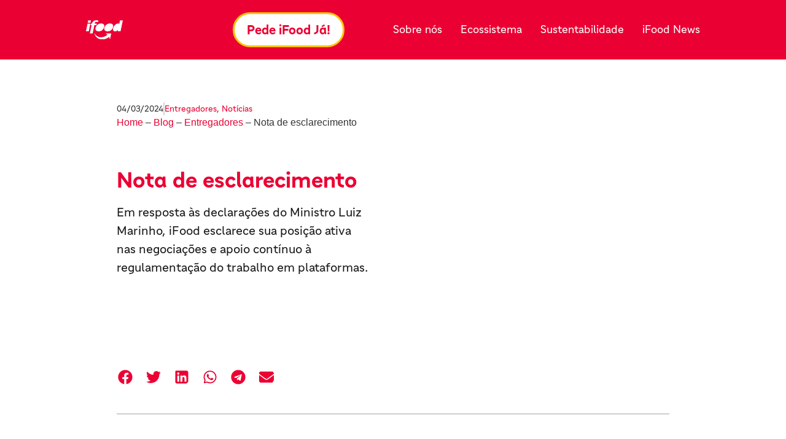

--- FILE ---
content_type: text/html; charset=UTF-8
request_url: https://institucional.ifood.com.br/entregadores/nota-de-esclarecimento-regulamentacao/
body_size: 28283
content:
<!doctype html>
<html lang="pt-BR" prefix="og: https://ogp.me/ns#">
<head><meta charset="UTF-8"><script>if(navigator.userAgent.match(/MSIE|Internet Explorer/i)||navigator.userAgent.match(/Trident\/7\..*?rv:11/i)){var href=document.location.href;if(!href.match(/[?&]nowprocket/)){if(href.indexOf("?")==-1){if(href.indexOf("#")==-1){document.location.href=href+"?nowprocket=1"}else{document.location.href=href.replace("#","?nowprocket=1#")}}else{if(href.indexOf("#")==-1){document.location.href=href+"&nowprocket=1"}else{document.location.href=href.replace("#","&nowprocket=1#")}}}}</script><script>(()=>{class RocketLazyLoadScripts{constructor(){this.v="1.2.6",this.triggerEvents=["keydown","mousedown","mousemove","touchmove","touchstart","touchend","wheel"],this.userEventHandler=this.t.bind(this),this.touchStartHandler=this.i.bind(this),this.touchMoveHandler=this.o.bind(this),this.touchEndHandler=this.h.bind(this),this.clickHandler=this.u.bind(this),this.interceptedClicks=[],this.interceptedClickListeners=[],this.l(this),window.addEventListener("pageshow",(t=>{this.persisted=t.persisted,this.everythingLoaded&&this.m()})),this.CSPIssue=sessionStorage.getItem("rocketCSPIssue"),document.addEventListener("securitypolicyviolation",(t=>{this.CSPIssue||"script-src-elem"!==t.violatedDirective||"data"!==t.blockedURI||(this.CSPIssue=!0,sessionStorage.setItem("rocketCSPIssue",!0))})),document.addEventListener("DOMContentLoaded",(()=>{this.k()})),this.delayedScripts={normal:[],async:[],defer:[]},this.trash=[],this.allJQueries=[]}p(t){document.hidden?t.t():(this.triggerEvents.forEach((e=>window.addEventListener(e,t.userEventHandler,{passive:!0}))),window.addEventListener("touchstart",t.touchStartHandler,{passive:!0}),window.addEventListener("mousedown",t.touchStartHandler),document.addEventListener("visibilitychange",t.userEventHandler))}_(){this.triggerEvents.forEach((t=>window.removeEventListener(t,this.userEventHandler,{passive:!0}))),document.removeEventListener("visibilitychange",this.userEventHandler)}i(t){"HTML"!==t.target.tagName&&(window.addEventListener("touchend",this.touchEndHandler),window.addEventListener("mouseup",this.touchEndHandler),window.addEventListener("touchmove",this.touchMoveHandler,{passive:!0}),window.addEventListener("mousemove",this.touchMoveHandler),t.target.addEventListener("click",this.clickHandler),this.L(t.target,!0),this.S(t.target,"onclick","rocket-onclick"),this.C())}o(t){window.removeEventListener("touchend",this.touchEndHandler),window.removeEventListener("mouseup",this.touchEndHandler),window.removeEventListener("touchmove",this.touchMoveHandler,{passive:!0}),window.removeEventListener("mousemove",this.touchMoveHandler),t.target.removeEventListener("click",this.clickHandler),this.L(t.target,!1),this.S(t.target,"rocket-onclick","onclick"),this.M()}h(){window.removeEventListener("touchend",this.touchEndHandler),window.removeEventListener("mouseup",this.touchEndHandler),window.removeEventListener("touchmove",this.touchMoveHandler,{passive:!0}),window.removeEventListener("mousemove",this.touchMoveHandler)}u(t){t.target.removeEventListener("click",this.clickHandler),this.L(t.target,!1),this.S(t.target,"rocket-onclick","onclick"),this.interceptedClicks.push(t),t.preventDefault(),t.stopPropagation(),t.stopImmediatePropagation(),this.M()}O(){window.removeEventListener("touchstart",this.touchStartHandler,{passive:!0}),window.removeEventListener("mousedown",this.touchStartHandler),this.interceptedClicks.forEach((t=>{t.target.dispatchEvent(new MouseEvent("click",{view:t.view,bubbles:!0,cancelable:!0}))}))}l(t){EventTarget.prototype.addEventListenerWPRocketBase=EventTarget.prototype.addEventListener,EventTarget.prototype.addEventListener=function(e,i,o){"click"!==e||t.windowLoaded||i===t.clickHandler||t.interceptedClickListeners.push({target:this,func:i,options:o}),(this||window).addEventListenerWPRocketBase(e,i,o)}}L(t,e){this.interceptedClickListeners.forEach((i=>{i.target===t&&(e?t.removeEventListener("click",i.func,i.options):t.addEventListener("click",i.func,i.options))})),t.parentNode!==document.documentElement&&this.L(t.parentNode,e)}D(){return new Promise((t=>{this.P?this.M=t:t()}))}C(){this.P=!0}M(){this.P=!1}S(t,e,i){t.hasAttribute&&t.hasAttribute(e)&&(event.target.setAttribute(i,event.target.getAttribute(e)),event.target.removeAttribute(e))}t(){this._(this),"loading"===document.readyState?document.addEventListener("DOMContentLoaded",this.R.bind(this)):this.R()}k(){let t=[];document.querySelectorAll("script[type=rocketlazyloadscript][data-rocket-src]").forEach((e=>{let i=e.getAttribute("data-rocket-src");if(i&&!i.startsWith("data:")){0===i.indexOf("//")&&(i=location.protocol+i);try{const o=new URL(i).origin;o!==location.origin&&t.push({src:o,crossOrigin:e.crossOrigin||"module"===e.getAttribute("data-rocket-type")})}catch(t){}}})),t=[...new Map(t.map((t=>[JSON.stringify(t),t]))).values()],this.T(t,"preconnect")}async R(){this.lastBreath=Date.now(),this.j(this),this.F(this),this.I(),this.W(),this.q(),await this.A(this.delayedScripts.normal),await this.A(this.delayedScripts.defer),await this.A(this.delayedScripts.async);try{await this.U(),await this.H(this),await this.J()}catch(t){console.error(t)}window.dispatchEvent(new Event("rocket-allScriptsLoaded")),this.everythingLoaded=!0,this.D().then((()=>{this.O()})),this.N()}W(){document.querySelectorAll("script[type=rocketlazyloadscript]").forEach((t=>{t.hasAttribute("data-rocket-src")?t.hasAttribute("async")&&!1!==t.async?this.delayedScripts.async.push(t):t.hasAttribute("defer")&&!1!==t.defer||"module"===t.getAttribute("data-rocket-type")?this.delayedScripts.defer.push(t):this.delayedScripts.normal.push(t):this.delayedScripts.normal.push(t)}))}async B(t){if(await this.G(),!0!==t.noModule||!("noModule"in HTMLScriptElement.prototype))return new Promise((e=>{let i;function o(){(i||t).setAttribute("data-rocket-status","executed"),e()}try{if(navigator.userAgent.indexOf("Firefox/")>0||""===navigator.vendor||this.CSPIssue)i=document.createElement("script"),[...t.attributes].forEach((t=>{let e=t.nodeName;"type"!==e&&("data-rocket-type"===e&&(e="type"),"data-rocket-src"===e&&(e="src"),i.setAttribute(e,t.nodeValue))})),t.text&&(i.text=t.text),i.hasAttribute("src")?(i.addEventListener("load",o),i.addEventListener("error",(function(){i.setAttribute("data-rocket-status","failed-network"),e()})),setTimeout((()=>{i.isConnected||e()}),1)):(i.text=t.text,o()),t.parentNode.replaceChild(i,t);else{const i=t.getAttribute("data-rocket-type"),s=t.getAttribute("data-rocket-src");i?(t.type=i,t.removeAttribute("data-rocket-type")):t.removeAttribute("type"),t.addEventListener("load",o),t.addEventListener("error",(i=>{this.CSPIssue&&i.target.src.startsWith("data:")?(console.log("WPRocket: data-uri blocked by CSP -> fallback"),t.removeAttribute("src"),this.B(t).then(e)):(t.setAttribute("data-rocket-status","failed-network"),e())})),s?(t.removeAttribute("data-rocket-src"),t.src=s):t.src="data:text/javascript;base64,"+window.btoa(unescape(encodeURIComponent(t.text)))}}catch(i){t.setAttribute("data-rocket-status","failed-transform"),e()}}));t.setAttribute("data-rocket-status","skipped")}async A(t){const e=t.shift();return e&&e.isConnected?(await this.B(e),this.A(t)):Promise.resolve()}q(){this.T([...this.delayedScripts.normal,...this.delayedScripts.defer,...this.delayedScripts.async],"preload")}T(t,e){var i=document.createDocumentFragment();t.forEach((t=>{const o=t.getAttribute&&t.getAttribute("data-rocket-src")||t.src;if(o&&!o.startsWith("data:")){const s=document.createElement("link");s.href=o,s.rel=e,"preconnect"!==e&&(s.as="script"),t.getAttribute&&"module"===t.getAttribute("data-rocket-type")&&(s.crossOrigin=!0),t.crossOrigin&&(s.crossOrigin=t.crossOrigin),t.integrity&&(s.integrity=t.integrity),i.appendChild(s),this.trash.push(s)}})),document.head.appendChild(i)}j(t){let e={};function i(i,o){return e[o].eventsToRewrite.indexOf(i)>=0&&!t.everythingLoaded?"rocket-"+i:i}function o(t,o){!function(t){e[t]||(e[t]={originalFunctions:{add:t.addEventListener,remove:t.removeEventListener},eventsToRewrite:[]},t.addEventListener=function(){arguments[0]=i(arguments[0],t),e[t].originalFunctions.add.apply(t,arguments)},t.removeEventListener=function(){arguments[0]=i(arguments[0],t),e[t].originalFunctions.remove.apply(t,arguments)})}(t),e[t].eventsToRewrite.push(o)}function s(e,i){let o=e[i];e[i]=null,Object.defineProperty(e,i,{get:()=>o||function(){},set(s){t.everythingLoaded?o=s:e["rocket"+i]=o=s}})}o(document,"DOMContentLoaded"),o(window,"DOMContentLoaded"),o(window,"load"),o(window,"pageshow"),o(document,"readystatechange"),s(document,"onreadystatechange"),s(window,"onload"),s(window,"onpageshow");try{Object.defineProperty(document,"readyState",{get:()=>t.rocketReadyState,set(e){t.rocketReadyState=e},configurable:!0}),document.readyState="loading"}catch(t){console.log("WPRocket DJE readyState conflict, bypassing")}}F(t){let e;function i(e){return t.everythingLoaded?e:e.split(" ").map((t=>"load"===t||0===t.indexOf("load.")?"rocket-jquery-load":t)).join(" ")}function o(o){function s(t){const e=o.fn[t];o.fn[t]=o.fn.init.prototype[t]=function(){return this[0]===window&&("string"==typeof arguments[0]||arguments[0]instanceof String?arguments[0]=i(arguments[0]):"object"==typeof arguments[0]&&Object.keys(arguments[0]).forEach((t=>{const e=arguments[0][t];delete arguments[0][t],arguments[0][i(t)]=e}))),e.apply(this,arguments),this}}o&&o.fn&&!t.allJQueries.includes(o)&&(o.fn.ready=o.fn.init.prototype.ready=function(e){return t.domReadyFired?e.bind(document)(o):document.addEventListener("rocket-DOMContentLoaded",(()=>e.bind(document)(o))),o([])},s("on"),s("one"),t.allJQueries.push(o)),e=o}o(window.jQuery),Object.defineProperty(window,"jQuery",{get:()=>e,set(t){o(t)}})}async H(t){const e=document.querySelector("script[data-webpack]");e&&(await async function(){return new Promise((t=>{e.addEventListener("load",t),e.addEventListener("error",t)}))}(),await t.K(),await t.H(t))}async U(){this.domReadyFired=!0;try{document.readyState="interactive"}catch(t){}await this.G(),document.dispatchEvent(new Event("rocket-readystatechange")),await this.G(),document.rocketonreadystatechange&&document.rocketonreadystatechange(),await this.G(),document.dispatchEvent(new Event("rocket-DOMContentLoaded")),await this.G(),window.dispatchEvent(new Event("rocket-DOMContentLoaded"))}async J(){try{document.readyState="complete"}catch(t){}await this.G(),document.dispatchEvent(new Event("rocket-readystatechange")),await this.G(),document.rocketonreadystatechange&&document.rocketonreadystatechange(),await this.G(),window.dispatchEvent(new Event("rocket-load")),await this.G(),window.rocketonload&&window.rocketonload(),await this.G(),this.allJQueries.forEach((t=>t(window).trigger("rocket-jquery-load"))),await this.G();const t=new Event("rocket-pageshow");t.persisted=this.persisted,window.dispatchEvent(t),await this.G(),window.rocketonpageshow&&window.rocketonpageshow({persisted:this.persisted}),this.windowLoaded=!0}m(){document.onreadystatechange&&document.onreadystatechange(),window.onload&&window.onload(),window.onpageshow&&window.onpageshow({persisted:this.persisted})}I(){const t=new Map;document.write=document.writeln=function(e){const i=document.currentScript;i||console.error("WPRocket unable to document.write this: "+e);const o=document.createRange(),s=i.parentElement;let n=t.get(i);void 0===n&&(n=i.nextSibling,t.set(i,n));const c=document.createDocumentFragment();o.setStart(c,0),c.appendChild(o.createContextualFragment(e)),s.insertBefore(c,n)}}async G(){Date.now()-this.lastBreath>45&&(await this.K(),this.lastBreath=Date.now())}async K(){return document.hidden?new Promise((t=>setTimeout(t))):new Promise((t=>requestAnimationFrame(t)))}N(){this.trash.forEach((t=>t.remove()))}static run(){const t=new RocketLazyLoadScripts;t.p(t)}}RocketLazyLoadScripts.run()})();</script>
	
	<meta name="viewport" content="width=device-width, initial-scale=1">
	<link rel="profile" href="https://gmpg.org/xfn/11">
	
<!-- Otimização para mecanismos de pesquisa pelo Rank Math - https://rankmath.com/ -->
<title>Nota de esclarecimento</title>
<link rel="preload" as="font" href="https://institucional.ifood.com.br/wp-content/uploads/2023/09/TipoiFoodTitulos-Bold.woff" crossorigin>
<link rel="preload" as="font" href="https://institucional.ifood.com.br/wp-content/uploads/2023/09/TipoiFoodTitulos-Bold.woff2" crossorigin>
<link rel="preload" as="font" href="https://institucional.ifood.com.br/wp-content/uploads/2023/09/TipoiFoodTextos-Regular.woff" crossorigin>
<link rel="preload" as="font" href="https://institucional.ifood.com.br/wp-content/uploads/2023/09/TipoiFoodTextos-Regular.woff2" crossorigin>
<link rel="preload" as="font" href="https://institucional.ifood.com.br/wp-content/uploads/2023/09/TipoiFoodTextos-Regular-web.ttf" crossorigin>
<link rel="preload" as="font" href="https://institucional.ifood.com.br/wp-content/uploads/2023/09/TipoiFoodTitulos-Bold-web.ttf" crossorigin><link rel="preload" data-rocket-preload as="image" href="https://institucional.ifood.com.br/wp-content/uploads/2023/09/logoifoodbrancoAtivo-1.svg" fetchpriority="high">
<meta name="description" content="Em resposta às declarações do Ministro Luiz Marinho, iFood esclarece sua posição ativa nas negociações e apoio contínuo à regulamentação do trabalho em plataformas."/>
<meta name="robots" content="follow, index, max-snippet:-1, max-video-preview:-1, max-image-preview:large"/>
<link rel="canonical" href="https://institucional.ifood.com.br/entregadores/nota-de-esclarecimento-regulamentacao/" />
<meta property="og:locale" content="pt_BR" />
<meta property="og:type" content="article" />
<meta property="og:title" content="Nota de esclarecimento" />
<meta property="og:description" content="Em resposta às declarações do Ministro Luiz Marinho, iFood esclarece sua posição ativa nas negociações e apoio contínuo à regulamentação do trabalho em plataformas." />
<meta property="og:url" content="https://institucional.ifood.com.br/entregadores/nota-de-esclarecimento-regulamentacao/" />
<meta property="og:site_name" content="iFood - Institucional" />
<meta property="article:section" content="Entregadores" />
<meta property="og:updated_time" content="2024-03-04T21:35:37-03:00" />
<meta property="og:image" content="https://institucional.ifood.com.br/wp-content/uploads/2024/03/comunicado-regulacao.webp" />
<meta property="og:image:secure_url" content="https://institucional.ifood.com.br/wp-content/uploads/2024/03/comunicado-regulacao.webp" />
<meta property="og:image:width" content="1080" />
<meta property="og:image:height" content="700" />
<meta property="og:image:alt" content="Nota de esclarecimento" />
<meta property="og:image:type" content="image/webp" />
<meta property="article:published_time" content="2024-03-04T21:28:00-03:00" />
<meta property="article:modified_time" content="2024-03-04T21:35:37-03:00" />
<meta name="twitter:card" content="summary_large_image" />
<meta name="twitter:title" content="Nota de esclarecimento" />
<meta name="twitter:description" content="Em resposta às declarações do Ministro Luiz Marinho, iFood esclarece sua posição ativa nas negociações e apoio contínuo à regulamentação do trabalho em plataformas." />
<meta name="twitter:image" content="https://institucional.ifood.com.br/wp-content/uploads/2024/03/comunicado-regulacao.webp" />
<meta name="twitter:label1" content="Escrito por" />
<meta name="twitter:data1" content="aut.hcosta" />
<meta name="twitter:label2" content="Tempo para leitura" />
<meta name="twitter:data2" content="Menos de um minuto" />
<!-- /Plugin de SEO Rank Math para WordPress -->

<link rel='dns-prefetch' href='//www.googletagmanager.com' />
<link rel='dns-prefetch' href='//google-analytics.com' />
<link rel='dns-prefetch' href='//www.google-analytics.com' />
<link rel='dns-prefetch' href='//ssl.google-analytics.com' />
<link rel='dns-prefetch' href='//youtube.com' />
<link rel='dns-prefetch' href='//i.ytimg.com' />
<link rel='dns-prefetch' href='//www.googletagservices.com' />
<link rel='dns-prefetch' href='//s3.amazonaws.com' />
<link rel='dns-prefetch' href='//cdn.ampproject.org' />
<link rel="alternate" type="application/rss+xml" title="Feed para iFood &raquo;" href="https://institucional.ifood.com.br/feed/" />
<link rel="alternate" type="application/rss+xml" title="Feed de comentários para iFood &raquo;" href="https://institucional.ifood.com.br/comments/feed/" />
<link rel="alternate" title="oEmbed (JSON)" type="application/json+oembed" href="https://institucional.ifood.com.br/wp-json/oembed/1.0/embed?url=https%3A%2F%2Finstitucional.ifood.com.br%2Fentregadores%2Fnota-de-esclarecimento-regulamentacao%2F" />
<link rel="alternate" title="oEmbed (XML)" type="text/xml+oembed" href="https://institucional.ifood.com.br/wp-json/oembed/1.0/embed?url=https%3A%2F%2Finstitucional.ifood.com.br%2Fentregadores%2Fnota-de-esclarecimento-regulamentacao%2F&#038;format=xml" />
<style id='wp-img-auto-sizes-contain-inline-css'>
img:is([sizes=auto i],[sizes^="auto," i]){contain-intrinsic-size:3000px 1500px}
/*# sourceURL=wp-img-auto-sizes-contain-inline-css */
</style>
<style id='wp-emoji-styles-inline-css'>

	img.wp-smiley, img.emoji {
		display: inline !important;
		border: none !important;
		box-shadow: none !important;
		height: 1em !important;
		width: 1em !important;
		margin: 0 0.07em !important;
		vertical-align: -0.1em !important;
		background: none !important;
		padding: 0 !important;
	}
/*# sourceURL=wp-emoji-styles-inline-css */
</style>
<style id='global-styles-inline-css'>
:root{--wp--preset--aspect-ratio--square: 1;--wp--preset--aspect-ratio--4-3: 4/3;--wp--preset--aspect-ratio--3-4: 3/4;--wp--preset--aspect-ratio--3-2: 3/2;--wp--preset--aspect-ratio--2-3: 2/3;--wp--preset--aspect-ratio--16-9: 16/9;--wp--preset--aspect-ratio--9-16: 9/16;--wp--preset--color--black: #000000;--wp--preset--color--cyan-bluish-gray: #abb8c3;--wp--preset--color--white: #ffffff;--wp--preset--color--pale-pink: #f78da7;--wp--preset--color--vivid-red: #cf2e2e;--wp--preset--color--luminous-vivid-orange: #ff6900;--wp--preset--color--luminous-vivid-amber: #fcb900;--wp--preset--color--light-green-cyan: #7bdcb5;--wp--preset--color--vivid-green-cyan: #00d084;--wp--preset--color--pale-cyan-blue: #8ed1fc;--wp--preset--color--vivid-cyan-blue: #0693e3;--wp--preset--color--vivid-purple: #9b51e0;--wp--preset--gradient--vivid-cyan-blue-to-vivid-purple: linear-gradient(135deg,rgb(6,147,227) 0%,rgb(155,81,224) 100%);--wp--preset--gradient--light-green-cyan-to-vivid-green-cyan: linear-gradient(135deg,rgb(122,220,180) 0%,rgb(0,208,130) 100%);--wp--preset--gradient--luminous-vivid-amber-to-luminous-vivid-orange: linear-gradient(135deg,rgb(252,185,0) 0%,rgb(255,105,0) 100%);--wp--preset--gradient--luminous-vivid-orange-to-vivid-red: linear-gradient(135deg,rgb(255,105,0) 0%,rgb(207,46,46) 100%);--wp--preset--gradient--very-light-gray-to-cyan-bluish-gray: linear-gradient(135deg,rgb(238,238,238) 0%,rgb(169,184,195) 100%);--wp--preset--gradient--cool-to-warm-spectrum: linear-gradient(135deg,rgb(74,234,220) 0%,rgb(151,120,209) 20%,rgb(207,42,186) 40%,rgb(238,44,130) 60%,rgb(251,105,98) 80%,rgb(254,248,76) 100%);--wp--preset--gradient--blush-light-purple: linear-gradient(135deg,rgb(255,206,236) 0%,rgb(152,150,240) 100%);--wp--preset--gradient--blush-bordeaux: linear-gradient(135deg,rgb(254,205,165) 0%,rgb(254,45,45) 50%,rgb(107,0,62) 100%);--wp--preset--gradient--luminous-dusk: linear-gradient(135deg,rgb(255,203,112) 0%,rgb(199,81,192) 50%,rgb(65,88,208) 100%);--wp--preset--gradient--pale-ocean: linear-gradient(135deg,rgb(255,245,203) 0%,rgb(182,227,212) 50%,rgb(51,167,181) 100%);--wp--preset--gradient--electric-grass: linear-gradient(135deg,rgb(202,248,128) 0%,rgb(113,206,126) 100%);--wp--preset--gradient--midnight: linear-gradient(135deg,rgb(2,3,129) 0%,rgb(40,116,252) 100%);--wp--preset--font-size--small: 13px;--wp--preset--font-size--medium: 20px;--wp--preset--font-size--large: 36px;--wp--preset--font-size--x-large: 42px;--wp--preset--spacing--20: 0.44rem;--wp--preset--spacing--30: 0.67rem;--wp--preset--spacing--40: 1rem;--wp--preset--spacing--50: 1.5rem;--wp--preset--spacing--60: 2.25rem;--wp--preset--spacing--70: 3.38rem;--wp--preset--spacing--80: 5.06rem;--wp--preset--shadow--natural: 6px 6px 9px rgba(0, 0, 0, 0.2);--wp--preset--shadow--deep: 12px 12px 50px rgba(0, 0, 0, 0.4);--wp--preset--shadow--sharp: 6px 6px 0px rgba(0, 0, 0, 0.2);--wp--preset--shadow--outlined: 6px 6px 0px -3px rgb(255, 255, 255), 6px 6px rgb(0, 0, 0);--wp--preset--shadow--crisp: 6px 6px 0px rgb(0, 0, 0);}:root { --wp--style--global--content-size: 800px;--wp--style--global--wide-size: 1200px; }:where(body) { margin: 0; }.wp-site-blocks > .alignleft { float: left; margin-right: 2em; }.wp-site-blocks > .alignright { float: right; margin-left: 2em; }.wp-site-blocks > .aligncenter { justify-content: center; margin-left: auto; margin-right: auto; }:where(.wp-site-blocks) > * { margin-block-start: 24px; margin-block-end: 0; }:where(.wp-site-blocks) > :first-child { margin-block-start: 0; }:where(.wp-site-blocks) > :last-child { margin-block-end: 0; }:root { --wp--style--block-gap: 24px; }:root :where(.is-layout-flow) > :first-child{margin-block-start: 0;}:root :where(.is-layout-flow) > :last-child{margin-block-end: 0;}:root :where(.is-layout-flow) > *{margin-block-start: 24px;margin-block-end: 0;}:root :where(.is-layout-constrained) > :first-child{margin-block-start: 0;}:root :where(.is-layout-constrained) > :last-child{margin-block-end: 0;}:root :where(.is-layout-constrained) > *{margin-block-start: 24px;margin-block-end: 0;}:root :where(.is-layout-flex){gap: 24px;}:root :where(.is-layout-grid){gap: 24px;}.is-layout-flow > .alignleft{float: left;margin-inline-start: 0;margin-inline-end: 2em;}.is-layout-flow > .alignright{float: right;margin-inline-start: 2em;margin-inline-end: 0;}.is-layout-flow > .aligncenter{margin-left: auto !important;margin-right: auto !important;}.is-layout-constrained > .alignleft{float: left;margin-inline-start: 0;margin-inline-end: 2em;}.is-layout-constrained > .alignright{float: right;margin-inline-start: 2em;margin-inline-end: 0;}.is-layout-constrained > .aligncenter{margin-left: auto !important;margin-right: auto !important;}.is-layout-constrained > :where(:not(.alignleft):not(.alignright):not(.alignfull)){max-width: var(--wp--style--global--content-size);margin-left: auto !important;margin-right: auto !important;}.is-layout-constrained > .alignwide{max-width: var(--wp--style--global--wide-size);}body .is-layout-flex{display: flex;}.is-layout-flex{flex-wrap: wrap;align-items: center;}.is-layout-flex > :is(*, div){margin: 0;}body .is-layout-grid{display: grid;}.is-layout-grid > :is(*, div){margin: 0;}body{padding-top: 0px;padding-right: 0px;padding-bottom: 0px;padding-left: 0px;}a:where(:not(.wp-element-button)){text-decoration: underline;}:root :where(.wp-element-button, .wp-block-button__link){background-color: #32373c;border-width: 0;color: #fff;font-family: inherit;font-size: inherit;font-style: inherit;font-weight: inherit;letter-spacing: inherit;line-height: inherit;padding-top: calc(0.667em + 2px);padding-right: calc(1.333em + 2px);padding-bottom: calc(0.667em + 2px);padding-left: calc(1.333em + 2px);text-decoration: none;text-transform: inherit;}.has-black-color{color: var(--wp--preset--color--black) !important;}.has-cyan-bluish-gray-color{color: var(--wp--preset--color--cyan-bluish-gray) !important;}.has-white-color{color: var(--wp--preset--color--white) !important;}.has-pale-pink-color{color: var(--wp--preset--color--pale-pink) !important;}.has-vivid-red-color{color: var(--wp--preset--color--vivid-red) !important;}.has-luminous-vivid-orange-color{color: var(--wp--preset--color--luminous-vivid-orange) !important;}.has-luminous-vivid-amber-color{color: var(--wp--preset--color--luminous-vivid-amber) !important;}.has-light-green-cyan-color{color: var(--wp--preset--color--light-green-cyan) !important;}.has-vivid-green-cyan-color{color: var(--wp--preset--color--vivid-green-cyan) !important;}.has-pale-cyan-blue-color{color: var(--wp--preset--color--pale-cyan-blue) !important;}.has-vivid-cyan-blue-color{color: var(--wp--preset--color--vivid-cyan-blue) !important;}.has-vivid-purple-color{color: var(--wp--preset--color--vivid-purple) !important;}.has-black-background-color{background-color: var(--wp--preset--color--black) !important;}.has-cyan-bluish-gray-background-color{background-color: var(--wp--preset--color--cyan-bluish-gray) !important;}.has-white-background-color{background-color: var(--wp--preset--color--white) !important;}.has-pale-pink-background-color{background-color: var(--wp--preset--color--pale-pink) !important;}.has-vivid-red-background-color{background-color: var(--wp--preset--color--vivid-red) !important;}.has-luminous-vivid-orange-background-color{background-color: var(--wp--preset--color--luminous-vivid-orange) !important;}.has-luminous-vivid-amber-background-color{background-color: var(--wp--preset--color--luminous-vivid-amber) !important;}.has-light-green-cyan-background-color{background-color: var(--wp--preset--color--light-green-cyan) !important;}.has-vivid-green-cyan-background-color{background-color: var(--wp--preset--color--vivid-green-cyan) !important;}.has-pale-cyan-blue-background-color{background-color: var(--wp--preset--color--pale-cyan-blue) !important;}.has-vivid-cyan-blue-background-color{background-color: var(--wp--preset--color--vivid-cyan-blue) !important;}.has-vivid-purple-background-color{background-color: var(--wp--preset--color--vivid-purple) !important;}.has-black-border-color{border-color: var(--wp--preset--color--black) !important;}.has-cyan-bluish-gray-border-color{border-color: var(--wp--preset--color--cyan-bluish-gray) !important;}.has-white-border-color{border-color: var(--wp--preset--color--white) !important;}.has-pale-pink-border-color{border-color: var(--wp--preset--color--pale-pink) !important;}.has-vivid-red-border-color{border-color: var(--wp--preset--color--vivid-red) !important;}.has-luminous-vivid-orange-border-color{border-color: var(--wp--preset--color--luminous-vivid-orange) !important;}.has-luminous-vivid-amber-border-color{border-color: var(--wp--preset--color--luminous-vivid-amber) !important;}.has-light-green-cyan-border-color{border-color: var(--wp--preset--color--light-green-cyan) !important;}.has-vivid-green-cyan-border-color{border-color: var(--wp--preset--color--vivid-green-cyan) !important;}.has-pale-cyan-blue-border-color{border-color: var(--wp--preset--color--pale-cyan-blue) !important;}.has-vivid-cyan-blue-border-color{border-color: var(--wp--preset--color--vivid-cyan-blue) !important;}.has-vivid-purple-border-color{border-color: var(--wp--preset--color--vivid-purple) !important;}.has-vivid-cyan-blue-to-vivid-purple-gradient-background{background: var(--wp--preset--gradient--vivid-cyan-blue-to-vivid-purple) !important;}.has-light-green-cyan-to-vivid-green-cyan-gradient-background{background: var(--wp--preset--gradient--light-green-cyan-to-vivid-green-cyan) !important;}.has-luminous-vivid-amber-to-luminous-vivid-orange-gradient-background{background: var(--wp--preset--gradient--luminous-vivid-amber-to-luminous-vivid-orange) !important;}.has-luminous-vivid-orange-to-vivid-red-gradient-background{background: var(--wp--preset--gradient--luminous-vivid-orange-to-vivid-red) !important;}.has-very-light-gray-to-cyan-bluish-gray-gradient-background{background: var(--wp--preset--gradient--very-light-gray-to-cyan-bluish-gray) !important;}.has-cool-to-warm-spectrum-gradient-background{background: var(--wp--preset--gradient--cool-to-warm-spectrum) !important;}.has-blush-light-purple-gradient-background{background: var(--wp--preset--gradient--blush-light-purple) !important;}.has-blush-bordeaux-gradient-background{background: var(--wp--preset--gradient--blush-bordeaux) !important;}.has-luminous-dusk-gradient-background{background: var(--wp--preset--gradient--luminous-dusk) !important;}.has-pale-ocean-gradient-background{background: var(--wp--preset--gradient--pale-ocean) !important;}.has-electric-grass-gradient-background{background: var(--wp--preset--gradient--electric-grass) !important;}.has-midnight-gradient-background{background: var(--wp--preset--gradient--midnight) !important;}.has-small-font-size{font-size: var(--wp--preset--font-size--small) !important;}.has-medium-font-size{font-size: var(--wp--preset--font-size--medium) !important;}.has-large-font-size{font-size: var(--wp--preset--font-size--large) !important;}.has-x-large-font-size{font-size: var(--wp--preset--font-size--x-large) !important;}
:root :where(.wp-block-pullquote){font-size: 1.5em;line-height: 1.6;}
/*# sourceURL=global-styles-inline-css */
</style>
<link rel='stylesheet' id='leaflet-css-css' href='https://institucional.ifood.com.br/wp-content/plugins/meow-lightbox/app/style.min.css?ver=1767713773' media='all' />
<link data-minify="1" rel='stylesheet' id='wthf-style-css' href='https://institucional.ifood.com.br/wp-content/cache/min/1/wp-content/plugins/was-this-article-helpful/css/style.css?ver=1768309720' media='all' />
<link data-minify="1" rel='stylesheet' id='hello-elementor-css' href='https://institucional.ifood.com.br/wp-content/cache/min/1/wp-content/themes/hello-elementor/assets/css/reset.css?ver=1768309720' media='all' />
<link data-minify="1" rel='stylesheet' id='hello-elementor-theme-style-css' href='https://institucional.ifood.com.br/wp-content/cache/min/1/wp-content/themes/hello-elementor/assets/css/theme.css?ver=1768309720' media='all' />
<link data-minify="1" rel='stylesheet' id='hello-elementor-header-footer-css' href='https://institucional.ifood.com.br/wp-content/cache/min/1/wp-content/themes/hello-elementor/assets/css/header-footer.css?ver=1768309720' media='all' />
<link rel='stylesheet' id='elementor-frontend-css' href='https://institucional.ifood.com.br/wp-content/uploads/elementor/css/custom-frontend.min.css?ver=1768309719' media='all' />
<link rel='stylesheet' id='elementor-post-35090-css' href='https://institucional.ifood.com.br/wp-content/uploads/elementor/css/post-35090.css?ver=1768309721' media='all' />
<link rel='stylesheet' id='widget-image-css' href='https://institucional.ifood.com.br/wp-content/plugins/elementor/assets/css/widget-image.min.css?ver=3.34.1' media='all' />
<link rel='stylesheet' id='widget-nav-menu-css' href='https://institucional.ifood.com.br/wp-content/uploads/elementor/css/custom-pro-widget-nav-menu.min.css?ver=1768309721' media='all' />
<link rel='stylesheet' id='widget-icon-list-css' href='https://institucional.ifood.com.br/wp-content/uploads/elementor/css/custom-widget-icon-list.min.css?ver=1768309719' media='all' />
<link rel='stylesheet' id='widget-post-info-css' href='https://institucional.ifood.com.br/wp-content/plugins/elementor-pro/assets/css/widget-post-info.min.css?ver=3.34.0' media='all' />
<link rel='stylesheet' id='widget-call-to-action-css' href='https://institucional.ifood.com.br/wp-content/uploads/elementor/css/custom-pro-widget-call-to-action.min.css?ver=1768309721' media='all' />
<link rel='stylesheet' id='e-transitions-css' href='https://institucional.ifood.com.br/wp-content/plugins/elementor-pro/assets/css/conditionals/transitions.min.css?ver=3.34.0' media='all' />
<link rel='stylesheet' id='widget-share-buttons-css' href='https://institucional.ifood.com.br/wp-content/plugins/elementor-pro/assets/css/widget-share-buttons.min.css?ver=3.34.0' media='all' />
<link rel='stylesheet' id='e-apple-webkit-css' href='https://institucional.ifood.com.br/wp-content/uploads/elementor/css/custom-apple-webkit.min.css?ver=1768309719' media='all' />
<link rel='stylesheet' id='widget-heading-css' href='https://institucional.ifood.com.br/wp-content/plugins/elementor/assets/css/widget-heading.min.css?ver=3.34.1' media='all' />
<link rel='stylesheet' id='widget-posts-css' href='https://institucional.ifood.com.br/wp-content/plugins/elementor-pro/assets/css/widget-posts.min.css?ver=3.34.0' media='all' />
<link rel='stylesheet' id='elementor-post-42362-css' href='https://institucional.ifood.com.br/wp-content/uploads/elementor/css/post-42362.css?ver=1768330728' media='all' />
<link rel='stylesheet' id='elementor-post-353-css' href='https://institucional.ifood.com.br/wp-content/uploads/elementor/css/post-353.css?ver=1768309720' media='all' />
<link rel='stylesheet' id='elementor-post-2892-css' href='https://institucional.ifood.com.br/wp-content/uploads/elementor/css/post-2892.css?ver=1768309720' media='all' />
<link rel='stylesheet' id='elementor-post-714-css' href='https://institucional.ifood.com.br/wp-content/uploads/elementor/css/post-714.css?ver=1768309720' media='all' />
<link data-minify="1" rel='stylesheet' id='hello-elementor-child-style-css' href='https://institucional.ifood.com.br/wp-content/cache/min/1/wp-content/themes/hello-theme-child-master/style.css?ver=1768309720' media='all' />
<style id='rocket-lazyload-inline-css'>
.rll-youtube-player{position:relative;padding-bottom:56.23%;height:0;overflow:hidden;max-width:100%;}.rll-youtube-player:focus-within{outline: 2px solid currentColor;outline-offset: 5px;}.rll-youtube-player iframe{position:absolute;top:0;left:0;width:100%;height:100%;z-index:100;background:0 0}.rll-youtube-player img{bottom:0;display:block;left:0;margin:auto;max-width:100%;width:100%;position:absolute;right:0;top:0;border:none;height:auto;-webkit-transition:.4s all;-moz-transition:.4s all;transition:.4s all}.rll-youtube-player img:hover{-webkit-filter:brightness(75%)}.rll-youtube-player .play{height:100%;width:100%;left:0;top:0;position:absolute;background:url(https://institucional.ifood.com.br/wp-content/plugins/wp-rocket/assets/img/youtube.png) no-repeat center;background-color: transparent !important;cursor:pointer;border:none;}.wp-embed-responsive .wp-has-aspect-ratio .rll-youtube-player{position:absolute;padding-bottom:0;width:100%;height:100%;top:0;bottom:0;left:0;right:0}
/*# sourceURL=rocket-lazyload-inline-css */
</style>
<script type="rocketlazyloadscript" data-rocket-src="https://institucional.ifood.com.br/wp-includes/js/dist/hooks.min.js?ver=dd5603f07f9220ed27f1" id="wp-hooks-js"></script>
<script type="rocketlazyloadscript" data-rocket-src="https://institucional.ifood.com.br/wp-includes/js/dist/i18n.min.js?ver=c26c3dc7bed366793375" id="wp-i18n-js"></script>
<script type="rocketlazyloadscript" id="wp-i18n-js-after">
wp.i18n.setLocaleData( { 'text direction\u0004ltr': [ 'ltr' ] } );
//# sourceURL=wp-i18n-js-after
</script>
<script id="mwl-build-js-js-extra">
var mwl_settings = {"api_url":"https://institucional.ifood.com.br/wp-json/meow-lightbox/v1/","rest_nonce":"f929284942","plugin_url":"https://institucional.ifood.com.br/wp-content/plugins/meow-lightbox/app/","version":"1767713773","settings":{"rtf_slider_fix":false,"engine":"default","backdrop_opacity":85,"theme":"dark","flat_orientation":"below","orientation":"auto","selector":".entry-content, .gallery, .mgl-gallery, .wp-block-gallery,  .wp-block-image","selector_ahead":false,"deep_linking":false,"deep_linking_slug":"mwl","rendering_delay":300,"skip_dynamic_fetch":false,"include_orphans":false,"js_logs":false,"social_sharing":false,"social_sharing_facebook":true,"social_sharing_twitter":true,"social_sharing_pinterest":true,"separate_galleries":false,"disable_arrows_on_mobile":false,"animation_toggle":"none","animation_speed":"normal","low_res_placeholder":false,"wordpress_big_image":false,"right_click_protection":true,"magnification":false,"full_screen":true,"anti_selector":".blog, .archive, .emoji, .attachment-post-image, .no-lightbox","preloading":false,"download_link":false,"caption_source":"caption","caption_ellipsis":true,"exif":{"title":false,"caption":true,"camera":false,"lens":false,"date":false,"date_timezone":false,"shutter_speed":false,"aperture":false,"focal_length":false,"copyright":false,"author":false,"iso":false,"keywords":false,"metadata_toggle":false,"metadata_toggle_start_hidden":false},"slideshow":{"enabled":false,"timer":3000},"map":{"enabled":false}}};
//# sourceURL=mwl-build-js-js-extra
</script>
<script type="rocketlazyloadscript" data-minify="1" data-rocket-src="https://institucional.ifood.com.br/wp-content/cache/min/1/wp-content/plugins/meow-lightbox/app/lightbox.js?ver=1768248820" id="mwl-build-js-js" data-rocket-defer defer></script>
<script type="rocketlazyloadscript" data-rocket-src="https://institucional.ifood.com.br/wp-includes/js/jquery/jquery.min.js?ver=3.7.1" id="jquery-core-js" data-rocket-defer defer></script>
<script type="rocketlazyloadscript" data-rocket-src="https://institucional.ifood.com.br/wp-includes/js/jquery/jquery-migrate.min.js?ver=3.4.1" id="jquery-migrate-js" data-rocket-defer defer></script>

<!-- Snippet da etiqueta do Google (gtag.js) adicionado pelo Site Kit -->
<!-- Snippet do Google Análises adicionado pelo Site Kit -->
<script type="rocketlazyloadscript" data-rocket-src="https://www.googletagmanager.com/gtag/js?id=G-FZY9W2TDDC" id="google_gtagjs-js" async></script>
<script type="rocketlazyloadscript" id="google_gtagjs-js-after">
window.dataLayer = window.dataLayer || [];function gtag(){dataLayer.push(arguments);}
gtag("set","linker",{"domains":["institucional.ifood.com.br"]});
gtag("js", new Date());
gtag("set", "developer_id.dZTNiMT", true);
gtag("config", "G-FZY9W2TDDC");
//# sourceURL=google_gtagjs-js-after
</script>
<link rel="https://api.w.org/" href="https://institucional.ifood.com.br/wp-json/" /><link rel="alternate" title="JSON" type="application/json" href="https://institucional.ifood.com.br/wp-json/wp/v2/posts/42362" /><link rel="EditURI" type="application/rsd+xml" title="RSD" href="https://institucional.ifood.com.br/xmlrpc.php?rsd" />
<meta name="cdp-version" content="1.5.0" /><meta name="generator" content="Site Kit by Google 1.170.0" />

<!-- This site is optimized with the Schema plugin v1.7.9.6 - https://schema.press -->
<script type="application/ld+json">[{"@context":"http:\/\/schema.org\/","@type":"WPHeader","url":"https:\/\/institucional.ifood.com.br\/entregadores\/nota-de-esclarecimento-regulamentacao\/","headline":"Nota de esclarecimento","description":"Em resposta às declarações do Ministro Luiz Marinho, iFood esclarece sua posição ativa nas negociações e apoio contínuo..."},{"@context":"http:\/\/schema.org\/","@type":"WPFooter","url":"https:\/\/institucional.ifood.com.br\/entregadores\/nota-de-esclarecimento-regulamentacao\/","headline":"Nota de esclarecimento","description":"Em resposta às declarações do Ministro Luiz Marinho, iFood esclarece sua posição ativa nas negociações e apoio contínuo...","copyrightYear":"2024"}]</script>



<!-- This site is optimized with the Schema plugin v1.7.9.6 - https://schema.press -->
<script type="application/ld+json">{"@context":"https:\/\/schema.org\/","@type":"NewsArticle","mainEntityOfPage":{"@type":"WebPage","@id":"https:\/\/institucional.ifood.com.br\/entregadores\/nota-de-esclarecimento-regulamentacao\/"},"url":"https:\/\/institucional.ifood.com.br\/entregadores\/nota-de-esclarecimento-regulamentacao\/","headline":"Nota de esclarecimento","datePublished":"2024-03-04T21:28:00-03:00","dateModified":"2024-03-04T21:35:37-03:00","publisher":{"@type":"Organization","@id":"https:\/\/institucional.ifood.com.br\/#organization","name":"iFood Institucional","logo":{"@type":"ImageObject","url":"","width":600,"height":60}},"image":{"@type":"ImageObject","url":"https:\/\/institucional.ifood.com.br\/wp-content\/uploads\/2024\/03\/comunicado-regulacao.webp","width":1080,"height":700},"articleSection":"Entregadores","description":"Em resposta às declarações do Ministro Luiz Marinho, iFood esclarece sua posição ativa nas negociações e apoio contínuo à regulamentação do trabalho em plataformas.","author":{"@type":"Person","name":"aut.hcosta","url":"https:\/\/institucional.ifood.com.br\/","image":{"@type":"ImageObject","url":"https:\/\/secure.gravatar.com\/avatar\/8b820b19fe4e821cd106fe021c1189df8b1e766031314e33cf9bea516faa53e9?s=96&d=mm&r=g","height":96,"width":96}}}</script>

<meta name="generator" content="Elementor 3.34.1; features: e_font_icon_svg, additional_custom_breakpoints; settings: css_print_method-external, google_font-disabled, font_display-swap">
			<style>
				.e-con.e-parent:nth-of-type(n+4):not(.e-lazyloaded):not(.e-no-lazyload),
				.e-con.e-parent:nth-of-type(n+4):not(.e-lazyloaded):not(.e-no-lazyload) * {
					background-image: none !important;
				}
				@media screen and (max-height: 1024px) {
					.e-con.e-parent:nth-of-type(n+3):not(.e-lazyloaded):not(.e-no-lazyload),
					.e-con.e-parent:nth-of-type(n+3):not(.e-lazyloaded):not(.e-no-lazyload) * {
						background-image: none !important;
					}
				}
				@media screen and (max-height: 640px) {
					.e-con.e-parent:nth-of-type(n+2):not(.e-lazyloaded):not(.e-no-lazyload),
					.e-con.e-parent:nth-of-type(n+2):not(.e-lazyloaded):not(.e-no-lazyload) * {
						background-image: none !important;
					}
				}
			</style>
			
<!-- Snippet do Gerenciador de Tags do Google adicionado pelo Site Kit -->
<script type="rocketlazyloadscript">
			( function( w, d, s, l, i ) {
				w[l] = w[l] || [];
				w[l].push( {'gtm.start': new Date().getTime(), event: 'gtm.js'} );
				var f = d.getElementsByTagName( s )[0],
					j = d.createElement( s ), dl = l != 'dataLayer' ? '&l=' + l : '';
				j.async = true;
				j.src = 'https://www.googletagmanager.com/gtm.js?id=' + i + dl;
				f.parentNode.insertBefore( j, f );
			} )( window, document, 'script', 'dataLayer', 'GTM-55Z3QSBZ' );
			
</script>

<!-- Fim do código do Gerenciador de Etiquetas do Google adicionado pelo Site Kit -->
<link rel="icon" href="https://institucional.ifood.com.br/wp-content/uploads/2023/10/cropped-logoifoodreduzidoAtivo-1-01-32x32.png" sizes="32x32" />
<link rel="icon" href="https://institucional.ifood.com.br/wp-content/uploads/2023/10/cropped-logoifoodreduzidoAtivo-1-01-192x192.png" sizes="192x192" />
<link rel="apple-touch-icon" href="https://institucional.ifood.com.br/wp-content/uploads/2023/10/cropped-logoifoodreduzidoAtivo-1-01-180x180.png" />
<meta name="msapplication-TileImage" content="https://institucional.ifood.com.br/wp-content/uploads/2023/10/cropped-logoifoodreduzidoAtivo-1-01-270x270.png" />
<script type="application/ld+json">{"@context":"https://schema.org","@type":"BreadcrumbList","itemListElement":[{"@type":"ListItem","position":1,"item":{"@id":"https://institucional.ifood.com.br/","name":"Home"}},{"@type":"ListItem","position":2,"item":{"@id":"https://institucional.ifood.com.br/news/","name":"Blog"}},{"@type":"ListItem","position":3,"item":{"@id":"https://institucional.ifood.com.br/entregadores/","name":"Entregadores"}},{"@type":"ListItem","position":4,"item":{"@id":"https://institucional.ifood.com.br/entregadores/nota-de-esclarecimento-regulamentacao/","name":"Nota de esclarecimento"}}]}</script>
		<style id="wp-custom-css">
			.wp-block-image img{
	border-radius: 10px !important;
}

.wp-block-image {
	margin-top: 40px;
	padding-bottom: 10px;
}

.wp-block-heading {
	padding-top: 30px !important;
	font-weight: bold;
}

.wp-block-gallery img {
	margin-top: 0px !important;
}

.wp-block-button a {
	background-color:#EB0033;
	color: #ffff;
	margin-bottom: 40px;
	margin-top: 20px;
}

.wp-block-button a:hover {
	background-color:#EB0033;
	color: #ffff;
}

#was-this-helpful {
	margin-top: 80px;
}

#wthf-yes-no span, #wthf-yes-no span:hover {
	background-color:#EB0033;
	color: #ffff !important;
}

.saboxplugin-wrap {
    display: none;
}

.ifood-banner {
text-align: center;
} 		</style>
		<noscript><style id="rocket-lazyload-nojs-css">.rll-youtube-player, [data-lazy-src]{display:none !important;}</style></noscript><style id="rocket-lazyrender-inline-css">[data-wpr-lazyrender] {content-visibility: auto;}</style><meta name="generator" content="WP Rocket 3.17.2" data-wpr-features="wpr_delay_js wpr_defer_js wpr_minify_js wpr_preload_fonts wpr_lazyload_images wpr_lazyload_iframes wpr_automatic_lazy_rendering wpr_oci wpr_image_dimensions wpr_minify_css wpr_desktop wpr_dns_prefetch wpr_preload_links" /></head>
<body data-rsssl=1 class="wp-singular post-template-default single single-post postid-42362 single-format-standard wp-custom-logo wp-embed-responsive wp-theme-hello-elementor wp-child-theme-hello-theme-child-master hello-elementor-default elementor-default elementor-kit-35090 elementor-page elementor-page-42362 elementor-page-714">

		<!-- Snippet do Gerenciador de Etiqueta do Google (noscript) adicionado pelo Site Kit -->
		<noscript>
			<iframe src="https://www.googletagmanager.com/ns.html?id=GTM-55Z3QSBZ" height="0" width="0" style="display:none;visibility:hidden"></iframe>
		</noscript>
		<!-- Fim do código do Gerenciador de Etiquetas do Google (noscript) adicionado pelo Site Kit -->
		

		<header  data-elementor-type="header" data-elementor-id="353" class="elementor elementor-353 elementor-location-header" data-elementor-post-type="elementor_library">
			<div class="elementor-element elementor-element-4b0bdea e-flex e-con-boxed e-con e-parent" data-id="4b0bdea" data-element_type="container" data-settings="{&quot;background_background&quot;:&quot;classic&quot;}">
					<div  class="e-con-inner">
				<div class="elementor-element elementor-element-43c52d2 elementor-widget__width-initial elementor-widget elementor-widget-theme-site-logo elementor-widget-image" data-id="43c52d2" data-element_type="widget" data-widget_type="theme-site-logo.default">
				<div class="elementor-widget-container">
											<a href="https://institucional.ifood.com.br">
			<img fetchpriority="high" width="2500" height="1321" src="https://institucional.ifood.com.br/wp-content/uploads/2023/09/logoifoodbrancoAtivo-1.svg" class="attachment-full size-full wp-image-226" alt="" />				</a>
											</div>
				</div>
				<div class="elementor-element elementor-element-71c24ce elementor-widget-tablet__width-initial elementor-mobile-align-center elementor-tablet-align-center elementor-align-center elementor-widget elementor-widget-button" data-id="71c24ce" data-element_type="widget" data-widget_type="button.default">
				<div class="elementor-widget-container">
									<div class="elementor-button-wrapper">
					<a class="elementor-button elementor-button-link elementor-size-sm" href="https://ifood.com.br">
						<span class="elementor-button-content-wrapper">
									<span class="elementor-button-text">Pede iFood Já!</span>
					</span>
					</a>
				</div>
								</div>
				</div>
				<div class="elementor-element elementor-element-47e062b elementor-nav-menu__align-end elementor-nav-menu--stretch elementor-hidden-tablet elementor-hidden-mobile elementor-nav-menu--dropdown-tablet elementor-nav-menu__text-align-aside elementor-nav-menu--toggle elementor-nav-menu--burger elementor-widget elementor-widget-nav-menu" data-id="47e062b" data-element_type="widget" data-settings="{&quot;full_width&quot;:&quot;stretch&quot;,&quot;submenu_icon&quot;:{&quot;value&quot;:&quot;&lt;i aria-hidden=\&quot;true\&quot; class=\&quot;\&quot;&gt;&lt;\/i&gt;&quot;,&quot;library&quot;:&quot;&quot;},&quot;layout&quot;:&quot;horizontal&quot;,&quot;toggle&quot;:&quot;burger&quot;}" data-widget_type="nav-menu.default">
				<div class="elementor-widget-container">
								<nav aria-label="Menu" class="elementor-nav-menu--main elementor-nav-menu__container elementor-nav-menu--layout-horizontal e--pointer-underline e--animation-slide">
				<ul id="menu-1-47e062b" class="elementor-nav-menu"><li class="menu-item menu-item-type-custom menu-item-object-custom menu-item-has-children menu-item-30016"><a class="elementor-item">Sobre nós</a>
<ul class="sub-menu elementor-nav-menu--dropdown">
	<li class="menu-item menu-item-type-post_type menu-item-object-page menu-item-55894"><a href="https://institucional.ifood.com.br/sobre/" class="elementor-sub-item">iFood</a></li>
	<li class="menu-item menu-item-type-post_type menu-item-object-page menu-item-77"><a href="https://institucional.ifood.com.br/sobre/" class="elementor-sub-item">Quem Somos</a></li>
	<li class="menu-item menu-item-type-post_type menu-item-object-page menu-item-865"><a href="https://institucional.ifood.com.br/sobre/solucoes/" class="elementor-sub-item">Nossos Negócios</a></li>
	<li class="menu-item menu-item-type-post_type menu-item-object-page menu-item-863"><a href="https://institucional.ifood.com.br/sobre/imprensa/" class="elementor-sub-item">Imprensa</a></li>
</ul>
</li>
<li class="menu-item menu-item-type-custom menu-item-object-custom menu-item-has-children menu-item-30017"><a class="elementor-item">Ecossistema</a>
<ul class="sub-menu elementor-nav-menu--dropdown">
	<li class="menu-item menu-item-type-post_type menu-item-object-page menu-item-76"><a href="https://institucional.ifood.com.br/comunidade/" class="elementor-sub-item">Nosso ecossistema</a></li>
	<li class="menu-item menu-item-type-post_type menu-item-object-page menu-item-85"><a href="https://institucional.ifood.com.br/comunidade/parceiros/" class="elementor-sub-item">Parceiros</a></li>
	<li class="menu-item menu-item-type-post_type menu-item-object-page menu-item-84"><a href="https://institucional.ifood.com.br/comunidade/entregadores/" class="elementor-sub-item">Entregadores</a></li>
	<li class="menu-item menu-item-type-post_type menu-item-object-page menu-item-83"><a href="https://institucional.ifood.com.br/comunidade/clientes/" class="elementor-sub-item">Clientes</a></li>
	<li class="menu-item menu-item-type-post_type menu-item-object-page menu-item-51488"><a href="https://institucional.ifood.com.br/ifood-ads/" class="elementor-sub-item">iFood Ads</a></li>
	<li class="menu-item menu-item-type-custom menu-item-object-custom menu-item-44960"><a href="https://comunidade.ifood.com.br/" class="elementor-sub-item">Comunidade</a></li>
	<li class="menu-item menu-item-type-post_type menu-item-object-page menu-item-82"><a href="https://institucional.ifood.com.br/comunidade/carreiras/" class="elementor-sub-item">Carreiras</a></li>
	<li class="menu-item menu-item-type-post_type menu-item-object-page menu-item-81"><a href="https://institucional.ifood.com.br/comunidade/ifood-lab/" class="elementor-sub-item">iFood Lab</a></li>
</ul>
</li>
<li class="menu-item menu-item-type-custom menu-item-object-custom menu-item-has-children menu-item-30018"><a class="elementor-item">Sustentabilidade</a>
<ul class="sub-menu elementor-nav-menu--dropdown">
	<li class="menu-item menu-item-type-post_type menu-item-object-page menu-item-75"><a href="https://institucional.ifood.com.br/sustentabilidade/" class="elementor-sub-item">Impacto e Sustentabilidade</a></li>
	<li class="menu-item menu-item-type-post_type menu-item-object-page menu-item-48097"><a href="https://institucional.ifood.com.br/transparencia/" class="elementor-sub-item">Transparência</a></li>
	<li class="menu-item menu-item-type-post_type menu-item-object-page menu-item-49603"><a href="https://institucional.ifood.com.br/sobre/codigo-de-etica/" class="elementor-sub-item">Código de Ética</a></li>
	<li class="menu-item menu-item-type-custom menu-item-object-custom menu-item-43095"><a href="https://www.canaldeintegridade.com.br/ifood/" class="elementor-sub-item">Canal de Integridade</a></li>
</ul>
</li>
<li class="menu-item menu-item-type-post_type menu-item-object-page menu-item-74"><a href="https://institucional.ifood.com.br/news/" class="elementor-item">iFood News</a></li>
</ul>			</nav>
					<div class="elementor-menu-toggle" role="button" tabindex="0" aria-label="Alternar menu" aria-expanded="false">
			<svg aria-hidden="true" role="presentation" class="elementor-menu-toggle__icon--open e-font-icon-svg e-eicon-menu-bar" viewBox="0 0 1000 1000" xmlns="http://www.w3.org/2000/svg"><path d="M104 333H896C929 333 958 304 958 271S929 208 896 208H104C71 208 42 237 42 271S71 333 104 333ZM104 583H896C929 583 958 554 958 521S929 458 896 458H104C71 458 42 487 42 521S71 583 104 583ZM104 833H896C929 833 958 804 958 771S929 708 896 708H104C71 708 42 737 42 771S71 833 104 833Z"></path></svg><svg aria-hidden="true" role="presentation" class="elementor-menu-toggle__icon--close e-font-icon-svg e-eicon-close" viewBox="0 0 1000 1000" xmlns="http://www.w3.org/2000/svg"><path d="M742 167L500 408 258 167C246 154 233 150 217 150 196 150 179 158 167 167 154 179 150 196 150 212 150 229 154 242 171 254L408 500 167 742C138 771 138 800 167 829 196 858 225 858 254 829L496 587 738 829C750 842 767 846 783 846 800 846 817 842 829 829 842 817 846 804 846 783 846 767 842 750 829 737L588 500 833 258C863 229 863 200 833 171 804 137 775 137 742 167Z"></path></svg>		</div>
					<nav class="elementor-nav-menu--dropdown elementor-nav-menu__container" aria-hidden="true">
				<ul id="menu-2-47e062b" class="elementor-nav-menu"><li class="menu-item menu-item-type-custom menu-item-object-custom menu-item-has-children menu-item-30016"><a class="elementor-item" tabindex="-1">Sobre nós</a>
<ul class="sub-menu elementor-nav-menu--dropdown">
	<li class="menu-item menu-item-type-post_type menu-item-object-page menu-item-55894"><a href="https://institucional.ifood.com.br/sobre/" class="elementor-sub-item" tabindex="-1">iFood</a></li>
	<li class="menu-item menu-item-type-post_type menu-item-object-page menu-item-77"><a href="https://institucional.ifood.com.br/sobre/" class="elementor-sub-item" tabindex="-1">Quem Somos</a></li>
	<li class="menu-item menu-item-type-post_type menu-item-object-page menu-item-865"><a href="https://institucional.ifood.com.br/sobre/solucoes/" class="elementor-sub-item" tabindex="-1">Nossos Negócios</a></li>
	<li class="menu-item menu-item-type-post_type menu-item-object-page menu-item-863"><a href="https://institucional.ifood.com.br/sobre/imprensa/" class="elementor-sub-item" tabindex="-1">Imprensa</a></li>
</ul>
</li>
<li class="menu-item menu-item-type-custom menu-item-object-custom menu-item-has-children menu-item-30017"><a class="elementor-item" tabindex="-1">Ecossistema</a>
<ul class="sub-menu elementor-nav-menu--dropdown">
	<li class="menu-item menu-item-type-post_type menu-item-object-page menu-item-76"><a href="https://institucional.ifood.com.br/comunidade/" class="elementor-sub-item" tabindex="-1">Nosso ecossistema</a></li>
	<li class="menu-item menu-item-type-post_type menu-item-object-page menu-item-85"><a href="https://institucional.ifood.com.br/comunidade/parceiros/" class="elementor-sub-item" tabindex="-1">Parceiros</a></li>
	<li class="menu-item menu-item-type-post_type menu-item-object-page menu-item-84"><a href="https://institucional.ifood.com.br/comunidade/entregadores/" class="elementor-sub-item" tabindex="-1">Entregadores</a></li>
	<li class="menu-item menu-item-type-post_type menu-item-object-page menu-item-83"><a href="https://institucional.ifood.com.br/comunidade/clientes/" class="elementor-sub-item" tabindex="-1">Clientes</a></li>
	<li class="menu-item menu-item-type-post_type menu-item-object-page menu-item-51488"><a href="https://institucional.ifood.com.br/ifood-ads/" class="elementor-sub-item" tabindex="-1">iFood Ads</a></li>
	<li class="menu-item menu-item-type-custom menu-item-object-custom menu-item-44960"><a href="https://comunidade.ifood.com.br/" class="elementor-sub-item" tabindex="-1">Comunidade</a></li>
	<li class="menu-item menu-item-type-post_type menu-item-object-page menu-item-82"><a href="https://institucional.ifood.com.br/comunidade/carreiras/" class="elementor-sub-item" tabindex="-1">Carreiras</a></li>
	<li class="menu-item menu-item-type-post_type menu-item-object-page menu-item-81"><a href="https://institucional.ifood.com.br/comunidade/ifood-lab/" class="elementor-sub-item" tabindex="-1">iFood Lab</a></li>
</ul>
</li>
<li class="menu-item menu-item-type-custom menu-item-object-custom menu-item-has-children menu-item-30018"><a class="elementor-item" tabindex="-1">Sustentabilidade</a>
<ul class="sub-menu elementor-nav-menu--dropdown">
	<li class="menu-item menu-item-type-post_type menu-item-object-page menu-item-75"><a href="https://institucional.ifood.com.br/sustentabilidade/" class="elementor-sub-item" tabindex="-1">Impacto e Sustentabilidade</a></li>
	<li class="menu-item menu-item-type-post_type menu-item-object-page menu-item-48097"><a href="https://institucional.ifood.com.br/transparencia/" class="elementor-sub-item" tabindex="-1">Transparência</a></li>
	<li class="menu-item menu-item-type-post_type menu-item-object-page menu-item-49603"><a href="https://institucional.ifood.com.br/sobre/codigo-de-etica/" class="elementor-sub-item" tabindex="-1">Código de Ética</a></li>
	<li class="menu-item menu-item-type-custom menu-item-object-custom menu-item-43095"><a href="https://www.canaldeintegridade.com.br/ifood/" class="elementor-sub-item" tabindex="-1">Canal de Integridade</a></li>
</ul>
</li>
<li class="menu-item menu-item-type-post_type menu-item-object-page menu-item-74"><a href="https://institucional.ifood.com.br/news/" class="elementor-item" tabindex="-1">iFood News</a></li>
</ul>			</nav>
						</div>
				</div>
				<div class="elementor-element elementor-element-cff5d98 elementor-tablet-align-right elementor-mobile-align-right elementor-widget-tablet__width-initial elementor-widget-mobile__width-initial elementor-hidden-desktop elementor-hidden-laptop elementor-widget elementor-widget-button" data-id="cff5d98" data-element_type="widget" data-widget_type="button.default">
				<div class="elementor-widget-container">
									<div class="elementor-button-wrapper">
					<a class="elementor-button elementor-button-link elementor-size-sm" href="#elementor-action%3Aaction%3Dpopup%3Aopen%26settings%3DeyJpZCI6IjMxNzQiLCJ0b2dnbGUiOmZhbHNlfQ%3D%3D">
						<span class="elementor-button-content-wrapper">
						<span class="elementor-button-icon">
				<svg aria-hidden="true" class="e-font-icon-svg e-fas-bars" viewBox="0 0 448 512" xmlns="http://www.w3.org/2000/svg"><path d="M16 132h416c8.837 0 16-7.163 16-16V76c0-8.837-7.163-16-16-16H16C7.163 60 0 67.163 0 76v40c0 8.837 7.163 16 16 16zm0 160h416c8.837 0 16-7.163 16-16v-40c0-8.837-7.163-16-16-16H16c-8.837 0-16 7.163-16 16v40c0 8.837 7.163 16 16 16zm0 160h416c8.837 0 16-7.163 16-16v-40c0-8.837-7.163-16-16-16H16c-8.837 0-16 7.163-16 16v40c0 8.837 7.163 16 16 16z"></path></svg>			</span>
								</span>
					</a>
				</div>
								</div>
				</div>
					</div>
				</div>
				</header>
				<div  data-elementor-type="single-post" data-elementor-id="714" class="elementor elementor-714 elementor-location-single post-42362 post type-post status-publish format-standard has-post-thumbnail hentry category-entregadores category-noticias destaque-destaque sub-categoria-regulamentacao sub-categoria-ultimas-noticias" data-elementor-post-type="elementor_library">
			<div class="elementor-element elementor-element-2f0c54a e-flex e-con-boxed e-con e-parent" data-id="2f0c54a" data-element_type="container" data-settings="{&quot;background_background&quot;:&quot;classic&quot;}">
					<div  class="e-con-inner">
				<div class="elementor-element elementor-element-84fe9a3 elementor-widget elementor-widget-post-info" data-id="84fe9a3" data-element_type="widget" data-widget_type="post-info.default">
				<div class="elementor-widget-container">
							<ul class="elementor-inline-items elementor-icon-list-items elementor-post-info">
								<li class="elementor-icon-list-item elementor-repeater-item-ce20080 elementor-inline-item">
													<span class="elementor-icon-list-text elementor-post-info__item elementor-post-info__item--type-custom">
										04/03/2024					</span>
								</li>
				<li class="elementor-icon-list-item elementor-repeater-item-2f50025 elementor-inline-item" >
													<span class="elementor-icon-list-text elementor-post-info__item elementor-post-info__item--type-terms">
										<span class="elementor-post-info__terms-list">
				<a href="https://institucional.ifood.com.br/entregadores/" class="elementor-post-info__terms-list-item">Entregadores</a>, <a href="https://institucional.ifood.com.br/noticias/" class="elementor-post-info__terms-list-item">Notícias</a>				</span>
					</span>
								</li>
				</ul>
						</div>
				</div>
				<div class="elementor-element elementor-element-fe9c85f elementor-widget elementor-widget-text-editor" data-id="fe9c85f" data-element_type="widget" data-widget_type="text-editor.default">
				<div class="elementor-widget-container">
									<nav aria-label="breadcrumbs" class="rank-math-breadcrumb"><p><a href="https://institucional.ifood.com.br">Home</a><span class="separator"> &#8211; </span><a href="https://institucional.ifood.com.br/news/">Blog</a><span class="separator"> &#8211; </span><a href="https://institucional.ifood.com.br/entregadores/">Entregadores</a><span class="separator"> &#8211; </span><span class="last">Nota de esclarecimento</span></p></nav>								</div>
				</div>
				<div class="elementor-element elementor-element-e843928 elementor-cta--layout-image-right elementor-cta--mobile-layout-image-above elementor-cta--valign-top elementor-cta--skin-classic elementor-animated-content elementor-widget elementor-widget-call-to-action" data-id="e843928" data-element_type="widget" data-widget_type="call-to-action.default">
				<div class="elementor-widget-container">
							<div class="elementor-cta">
					<div class="elementor-cta__bg-wrapper">
				<div data-bg="https://institucional.ifood.com.br/wp-content/uploads/2024/03/comunicado-regulacao-1024x664.webp" class="elementor-cta__bg elementor-bg rocket-lazyload" style="" role="img" aria-label="comunicado-regulacao"></div>
				<div class="elementor-cta__bg-overlay"></div>
			</div>
							<div class="elementor-cta__content">
				
									<h1 class="elementor-cta__title elementor-cta__content-item elementor-content-item">
						Nota de esclarecimento					</h1>
				
									<div class="elementor-cta__description elementor-cta__content-item elementor-content-item">
						Em resposta às declarações do Ministro Luiz Marinho, iFood esclarece sua posição ativa nas negociações e apoio contínuo à regulamentação do trabalho em plataformas.					</div>
				
							</div>
						</div>
						</div>
				</div>
				<div class="elementor-element elementor-element-a852bc1 elementor-share-buttons--view-icon elementor-share-buttons--skin-minimal elementor-share-buttons--shape-circle elementor-share-buttons--color-custom elementor-grid-0 elementor-widget elementor-widget-share-buttons" data-id="a852bc1" data-element_type="widget" data-widget_type="share-buttons.default">
				<div class="elementor-widget-container">
							<div class="elementor-grid" role="list">
								<div class="elementor-grid-item" role="listitem">
						<div class="elementor-share-btn elementor-share-btn_facebook" role="button" tabindex="0" aria-label="Compartilhar no facebook">
															<span class="elementor-share-btn__icon">
								<svg aria-hidden="true" class="e-font-icon-svg e-fab-facebook" viewBox="0 0 512 512" xmlns="http://www.w3.org/2000/svg"><path d="M504 256C504 119 393 8 256 8S8 119 8 256c0 123.78 90.69 226.38 209.25 245V327.69h-63V256h63v-54.64c0-62.15 37-96.48 93.67-96.48 27.14 0 55.52 4.84 55.52 4.84v61h-31.28c-30.8 0-40.41 19.12-40.41 38.73V256h68.78l-11 71.69h-57.78V501C413.31 482.38 504 379.78 504 256z"></path></svg>							</span>
																				</div>
					</div>
									<div class="elementor-grid-item" role="listitem">
						<div class="elementor-share-btn elementor-share-btn_twitter" role="button" tabindex="0" aria-label="Compartilhar no twitter">
															<span class="elementor-share-btn__icon">
								<svg aria-hidden="true" class="e-font-icon-svg e-fab-twitter" viewBox="0 0 512 512" xmlns="http://www.w3.org/2000/svg"><path d="M459.37 151.716c.325 4.548.325 9.097.325 13.645 0 138.72-105.583 298.558-298.558 298.558-59.452 0-114.68-17.219-161.137-47.106 8.447.974 16.568 1.299 25.34 1.299 49.055 0 94.213-16.568 130.274-44.832-46.132-.975-84.792-31.188-98.112-72.772 6.498.974 12.995 1.624 19.818 1.624 9.421 0 18.843-1.3 27.614-3.573-48.081-9.747-84.143-51.98-84.143-102.985v-1.299c13.969 7.797 30.214 12.67 47.431 13.319-28.264-18.843-46.781-51.005-46.781-87.391 0-19.492 5.197-37.36 14.294-52.954 51.655 63.675 129.3 105.258 216.365 109.807-1.624-7.797-2.599-15.918-2.599-24.04 0-57.828 46.782-104.934 104.934-104.934 30.213 0 57.502 12.67 76.67 33.137 23.715-4.548 46.456-13.32 66.599-25.34-7.798 24.366-24.366 44.833-46.132 57.827 21.117-2.273 41.584-8.122 60.426-16.243-14.292 20.791-32.161 39.308-52.628 54.253z"></path></svg>							</span>
																				</div>
					</div>
									<div class="elementor-grid-item" role="listitem">
						<div class="elementor-share-btn elementor-share-btn_linkedin" role="button" tabindex="0" aria-label="Compartilhar no linkedin">
															<span class="elementor-share-btn__icon">
								<svg aria-hidden="true" class="e-font-icon-svg e-fab-linkedin" viewBox="0 0 448 512" xmlns="http://www.w3.org/2000/svg"><path d="M416 32H31.9C14.3 32 0 46.5 0 64.3v383.4C0 465.5 14.3 480 31.9 480H416c17.6 0 32-14.5 32-32.3V64.3c0-17.8-14.4-32.3-32-32.3zM135.4 416H69V202.2h66.5V416zm-33.2-243c-21.3 0-38.5-17.3-38.5-38.5S80.9 96 102.2 96c21.2 0 38.5 17.3 38.5 38.5 0 21.3-17.2 38.5-38.5 38.5zm282.1 243h-66.4V312c0-24.8-.5-56.7-34.5-56.7-34.6 0-39.9 27-39.9 54.9V416h-66.4V202.2h63.7v29.2h.9c8.9-16.8 30.6-34.5 62.9-34.5 67.2 0 79.7 44.3 79.7 101.9V416z"></path></svg>							</span>
																				</div>
					</div>
									<div class="elementor-grid-item" role="listitem">
						<div class="elementor-share-btn elementor-share-btn_whatsapp" role="button" tabindex="0" aria-label="Compartilhar no whatsapp">
															<span class="elementor-share-btn__icon">
								<svg aria-hidden="true" class="e-font-icon-svg e-fab-whatsapp" viewBox="0 0 448 512" xmlns="http://www.w3.org/2000/svg"><path d="M380.9 97.1C339 55.1 283.2 32 223.9 32c-122.4 0-222 99.6-222 222 0 39.1 10.2 77.3 29.6 111L0 480l117.7-30.9c32.4 17.7 68.9 27 106.1 27h.1c122.3 0 224.1-99.6 224.1-222 0-59.3-25.2-115-67.1-157zm-157 341.6c-33.2 0-65.7-8.9-94-25.7l-6.7-4-69.8 18.3L72 359.2l-4.4-7c-18.5-29.4-28.2-63.3-28.2-98.2 0-101.7 82.8-184.5 184.6-184.5 49.3 0 95.6 19.2 130.4 54.1 34.8 34.9 56.2 81.2 56.1 130.5 0 101.8-84.9 184.6-186.6 184.6zm101.2-138.2c-5.5-2.8-32.8-16.2-37.9-18-5.1-1.9-8.8-2.8-12.5 2.8-3.7 5.6-14.3 18-17.6 21.8-3.2 3.7-6.5 4.2-12 1.4-32.6-16.3-54-29.1-75.5-66-5.7-9.8 5.7-9.1 16.3-30.3 1.8-3.7.9-6.9-.5-9.7-1.4-2.8-12.5-30.1-17.1-41.2-4.5-10.8-9.1-9.3-12.5-9.5-3.2-.2-6.9-.2-10.6-.2-3.7 0-9.7 1.4-14.8 6.9-5.1 5.6-19.4 19-19.4 46.3 0 27.3 19.9 53.7 22.6 57.4 2.8 3.7 39.1 59.7 94.8 83.8 35.2 15.2 49 16.5 66.6 13.9 10.7-1.6 32.8-13.4 37.4-26.4 4.6-13 4.6-24.1 3.2-26.4-1.3-2.5-5-3.9-10.5-6.6z"></path></svg>							</span>
																				</div>
					</div>
									<div class="elementor-grid-item" role="listitem">
						<div class="elementor-share-btn elementor-share-btn_telegram" role="button" tabindex="0" aria-label="Compartilhar no telegram">
															<span class="elementor-share-btn__icon">
								<svg aria-hidden="true" class="e-font-icon-svg e-fab-telegram" viewBox="0 0 496 512" xmlns="http://www.w3.org/2000/svg"><path d="M248 8C111 8 0 119 0 256s111 248 248 248 248-111 248-248S385 8 248 8zm121.8 169.9l-40.7 191.8c-3 13.6-11.1 16.9-22.4 10.5l-62-45.7-29.9 28.8c-3.3 3.3-6.1 6.1-12.5 6.1l4.4-63.1 114.9-103.8c5-4.4-1.1-6.9-7.7-2.5l-142 89.4-61.2-19.1c-13.3-4.2-13.6-13.3 2.8-19.7l239.1-92.2c11.1-4 20.8 2.7 17.2 19.5z"></path></svg>							</span>
																				</div>
					</div>
									<div class="elementor-grid-item" role="listitem">
						<div class="elementor-share-btn elementor-share-btn_email" role="button" tabindex="0" aria-label="Compartilhar no email">
															<span class="elementor-share-btn__icon">
								<svg aria-hidden="true" class="e-font-icon-svg e-fas-envelope" viewBox="0 0 512 512" xmlns="http://www.w3.org/2000/svg"><path d="M502.3 190.8c3.9-3.1 9.7-.2 9.7 4.7V400c0 26.5-21.5 48-48 48H48c-26.5 0-48-21.5-48-48V195.6c0-5 5.7-7.8 9.7-4.7 22.4 17.4 52.1 39.5 154.1 113.6 21.1 15.4 56.7 47.8 92.2 47.6 35.7.3 72-32.8 92.3-47.6 102-74.1 131.6-96.3 154-113.7zM256 320c23.2.4 56.6-29.2 73.4-41.4 132.7-96.3 142.8-104.7 173.4-128.7 5.8-4.5 9.2-11.5 9.2-18.9v-19c0-26.5-21.5-48-48-48H48C21.5 64 0 85.5 0 112v19c0 7.4 3.4 14.3 9.2 18.9 30.6 23.9 40.7 32.4 173.4 128.7 16.8 12.2 50.2 41.8 73.4 41.4z"></path></svg>							</span>
																				</div>
					</div>
						</div>
						</div>
				</div>
				<div class="elementor-element elementor-element-adce490 elementor-widget elementor-widget-theme-post-content" data-id="adce490" data-element_type="widget" data-widget_type="theme-post-content.default">
				<div class="elementor-widget-container">
							<div data-elementor-type="wp-post" data-elementor-id="42362" class="elementor elementor-42362" data-elementor-post-type="post">
				<div class="elementor-element elementor-element-bf58fdf e-flex e-con-boxed e-con e-parent" data-id="bf58fdf" data-element_type="container">
					<div  class="e-con-inner">
				<div class="elementor-element elementor-element-238a819 elementor-widget elementor-widget-text-editor" data-id="238a819" data-element_type="widget" data-widget_type="text-editor.default">
				<div class="elementor-widget-container">
									<p>Diante das afirmações feitas na cerimônia realizada no Palácio do Planalto, nessa segunda-feira, 04 de março, o iFood esclarece que não é verdadeira a fala do Ministro Luiz Marinho de que a empresa não quer negociar uma proposta digna para entregadores. O iFood participou ativamente do Grupo de Trabalho Tripartite (GT) e negociou um desenho regulatório para os entregadores até o seu encerramento.</p><p>A última proposta feita pelo próprio Ministro Marinho, com ganhos de R$17 por hora trabalhada, foi integralmente aceita pelo iFood. Depois disso, o governo priorizou a discussão com os motoristas, que encontrava menos divergência na bancada dos trabalhadores</p><div id="ifood-banner-2p" class="ifood-banner ifood-banner-entregadores"><div class="banner-middle-entregadores" data-banner-position="post_middle">
  <a
    id="banner-entregadores-600x300"
    class="js-banner js-banner-entregadores"
    href="https://entregador.ifood.com.br/comecar-a-entregar/"
    target="_blank" rel="noopener noreferrer"
    aria-label="Pede iFood j� (abre em nova aba)"
    data-banner-name="entregadores_600x300"
    data-banner-segment="entregadores"
  >
    <img
      class="banner-middle-entregadores"
      src="data:image/svg+xml,%3Csvg%20xmlns='http://www.w3.org/2000/svg'%20viewBox='0%200%20600%20300'%3E%3C/svg%3E"
      alt="Banner de entregadores do iFood"
     
      width="600" height="300"
    data-lazy-src="https://institucional.ifood.com.br/wp-content/uploads/2025/11/600x300-entregadores.png" /><noscript><img loading="lazy"
      class="banner-middle-entregadores"
      src="https://institucional.ifood.com.br/wp-content/uploads/2025/11/600x300-entregadores.png"
      alt="Banner de entregadores do iFood"
      loading="lazy"
      width="600" height="300"
    /></noscript>
  </a>
</div>
</div>
    <style>
        .so-desktop { display: block; }
        .so-mobile { display: none; }
        @media (max-width: 767px) {
            .so-desktop { display: none; }
            .so-mobile { display: block; }
        }
    </style>
    <div class="banner-interno-wrapper">
        <div class="so-desktop"><img width="728" height="90" decoding="async" src="data:image/svg+xml,%3Csvg%20xmlns='http://www.w3.org/2000/svg'%20viewBox='0%200%20728%2090'%3E%3C/svg%3E" alt="Banner Desktop Not�cias" data-lazy-src="https://institucional.ifood.com.br/wp-content/uploads/2025/11/728x90-pedeja.jpg"><noscript><img width="728" height="90" decoding="async" src="https://institucional.ifood.com.br/wp-content/uploads/2025/11/728x90-pedeja.jpg" alt="Banner Desktop Not�cias"></noscript></div>
        <div class="so-mobile"><img width="320" height="50" decoding="async" src="data:image/svg+xml,%3Csvg%20xmlns='http://www.w3.org/2000/svg'%20viewBox='0%200%20320%2050'%3E%3C/svg%3E" alt="Banner Mobile Not�cias" data-lazy-src="https://institucional.ifood.com.br/wp-content/uploads/2025/11/320x50-pedeja.jpg"><noscript><img width="320" height="50" decoding="async" src="https://institucional.ifood.com.br/wp-content/uploads/2025/11/320x50-pedeja.jpg" alt="Banner Mobile Not�cias"></noscript></div>
    </div><p>A empresa reforça que apoia desde 2021 a regulação do trabalho intermediado por plataformas e busca uma regulamentação para delivery que atenda as particularidades e necessidades diferentes dos motoristas, visando proteger os entregadores e preservar a sustentabilidade de seu ecossistema, que gera 873 mil postos de trabalho e atende 40 milhões de consumidores.</p>								</div>
				</div>
					</div>
				</div>
				</div>
		<div id="ifood-banner-5p" class="ifood-banner ifood-banner-fallback ifood-banner-todos"><div class="banner-bottom-brasil" data-banner-position="post_bottom">
  <a
    id="banner-brasil-600x300"
    class="js-banner js-banner-brasil"
    href="https://www.ifood.com.br/"
    target="_blank" rel="noopener noreferrer"
    aria-label="Pede iFood j� (abre em nova aba)"
    data-banner-name="brasil_600x300"
    data-banner-segment="brasil"
  >
    <img
      class="banner-bottom-brasil"
      src="data:image/svg+xml,%3Csvg%20xmlns='http://www.w3.org/2000/svg'%20viewBox='0%200%20600%20300'%3E%3C/svg%3E"
      alt="Banner de brasil do iFood"
     
      width="600" height="300"
    data-lazy-src="https://institucional.ifood.com.br/wp-content/uploads/2026/01/brasilidades_728x90.png" /><noscript><img loading="lazy"
      class="banner-bottom-brasil"
      src="https://institucional.ifood.com.br/wp-content/uploads/2026/01/brasilidades_728x90.png"
      alt="Banner de brasil do iFood"
      loading="lazy"
      width="600" height="300"
    /></noscript>
  </a>
</div></div><div id="was-this-helpful" data-post-id="42362" data-thank-text="Obrigado pela reposta!"><div id="wthf-title">Esse conteúdo foi útil para você?</div><div id="wthf-yes-no"><span data-value="1">Sim</span><span data-value="0">Não</span></div></div>				</div>
				</div>
				<div class="elementor-element elementor-element-9709366 elementor-widget elementor-widget-heading" data-id="9709366" data-element_type="widget" data-widget_type="heading.default">
				<div class="elementor-widget-container">
					<h2 class="elementor-heading-title elementor-size-default">Publicações relacionadas</h2>				</div>
				</div>
				<div class="elementor-element elementor-element-9aa7598 elementor-grid-3 elementor-grid-tablet-2 elementor-grid-mobile-1 elementor-posts--thumbnail-top elementor-widget elementor-widget-posts" data-id="9aa7598" data-element_type="widget" data-settings="{&quot;classic_row_gap&quot;:{&quot;unit&quot;:&quot;px&quot;,&quot;size&quot;:28,&quot;sizes&quot;:[]},&quot;classic_columns&quot;:&quot;3&quot;,&quot;classic_columns_tablet&quot;:&quot;2&quot;,&quot;classic_columns_mobile&quot;:&quot;1&quot;,&quot;classic_row_gap_laptop&quot;:{&quot;unit&quot;:&quot;px&quot;,&quot;size&quot;:&quot;&quot;,&quot;sizes&quot;:[]},&quot;classic_row_gap_tablet&quot;:{&quot;unit&quot;:&quot;px&quot;,&quot;size&quot;:&quot;&quot;,&quot;sizes&quot;:[]},&quot;classic_row_gap_mobile&quot;:{&quot;unit&quot;:&quot;px&quot;,&quot;size&quot;:&quot;&quot;,&quot;sizes&quot;:[]}}" data-widget_type="posts.classic">
				<div class="elementor-widget-container">
							<div class="elementor-posts-container elementor-posts elementor-posts--skin-classic elementor-grid" role="list">
				<article class="elementor-post elementor-grid-item post-56193 post type-post status-publish format-standard has-post-thumbnail hentry category-releases" role="listitem">
				<a class="elementor-post__thumbnail__link" href="https://institucional.ifood.com.br/releases/100-dias-de-ofertas-bbb-2026/" tabindex="-1" >
			<div class="elementor-post__thumbnail"><img width="300" height="169" src="data:image/svg+xml,%3Csvg%20xmlns='http://www.w3.org/2000/svg'%20viewBox='0%200%20300%20169'%3E%3C/svg%3E" class="attachment-medium size-medium wp-image-56196" alt="ifood 100 dias de ofertas" data-lazy-src="https://institucional.ifood.com.br/wp-content/uploads/2026/01/Screenshot-2026-01-13-104614-300x169.png" /><noscript><img width="300" height="169" src="https://institucional.ifood.com.br/wp-content/uploads/2026/01/Screenshot-2026-01-13-104614-300x169.png" class="attachment-medium size-medium wp-image-56196" alt="ifood 100 dias de ofertas" /></noscript></div>
		</a>
				<div class="elementor-post__text">
				<h3 class="elementor-post__title">
			<a href="https://institucional.ifood.com.br/releases/100-dias-de-ofertas-bbb-2026/" >
				Food terá  100 dias de ofertas consecutivos com itens a partir de R$ 1			</a>
		</h3>
				<div class="elementor-post__meta-data">
					<span class="elementor-post-date">
			13 de janeiro de 2026		</span>
				</div>
		
		<a class="elementor-post__read-more" href="https://institucional.ifood.com.br/releases/100-dias-de-ofertas-bbb-2026/" aria-label="Leia mais sobre Food terá  100 dias de ofertas consecutivos com itens a partir de R$ 1" tabindex="-1" >
			Leia mais »		</a>

				</div>
				</article>
				<article class="elementor-post elementor-grid-item post-56148 post type-post status-publish format-standard has-post-thumbnail hentry category-noticias" role="listitem">
				<a class="elementor-post__thumbnail__link" href="https://institucional.ifood.com.br/noticias/veteranos-do-bbb-26/" tabindex="-1" >
			<div class="elementor-post__thumbnail"><img width="300" height="169" src="data:image/svg+xml,%3Csvg%20xmlns='http://www.w3.org/2000/svg'%20viewBox='0%200%20300%20169'%3E%3C/svg%3E" class="attachment-medium size-medium wp-image-56150" alt="veteranos do BBB" data-lazy-src="https://institucional.ifood.com.br/wp-content/uploads/2026/01/veteranos-do-bbb-300x169.jpg" /><noscript><img width="300" height="169" src="https://institucional.ifood.com.br/wp-content/uploads/2026/01/veteranos-do-bbb-300x169.jpg" class="attachment-medium size-medium wp-image-56150" alt="veteranos do BBB" /></noscript></div>
		</a>
				<div class="elementor-post__text">
				<h3 class="elementor-post__title">
			<a href="https://institucional.ifood.com.br/noticias/veteranos-do-bbb-26/" >
				Veteranos do BBB 26 traz de volta ex-participantes famosos			</a>
		</h3>
				<div class="elementor-post__meta-data">
					<span class="elementor-post-date">
			12 de janeiro de 2026		</span>
				</div>
		
		<a class="elementor-post__read-more" href="https://institucional.ifood.com.br/noticias/veteranos-do-bbb-26/" aria-label="Leia mais sobre Veteranos do BBB 26 traz de volta ex-participantes famosos" tabindex="-1" >
			Leia mais »		</a>

				</div>
				</article>
				<article class="elementor-post elementor-grid-item post-56128 post type-post status-publish format-standard has-post-thumbnail hentry category-noticias" role="listitem">
				<a class="elementor-post__thumbnail__link" href="https://institucional.ifood.com.br/noticias/camarote-do-bbb-26/" tabindex="-1" >
			<div class="elementor-post__thumbnail"><img width="300" height="169" src="data:image/svg+xml,%3Csvg%20xmlns='http://www.w3.org/2000/svg'%20viewBox='0%200%20300%20169'%3E%3C/svg%3E" class="attachment-medium size-medium wp-image-56133" alt="camarote do bbb" data-lazy-src="https://institucional.ifood.com.br/wp-content/uploads/2026/01/camarote-bbb-ifood-300x169.jpg" /><noscript><img loading="lazy" width="300" height="169" src="https://institucional.ifood.com.br/wp-content/uploads/2026/01/camarote-bbb-ifood-300x169.jpg" class="attachment-medium size-medium wp-image-56133" alt="camarote do bbb" /></noscript></div>
		</a>
				<div class="elementor-post__text">
				<h3 class="elementor-post__title">
			<a href="https://institucional.ifood.com.br/noticias/camarote-do-bbb-26/" >
				Camarote do BBB 26: quem são os famosos desta edição			</a>
		</h3>
				<div class="elementor-post__meta-data">
					<span class="elementor-post-date">
			12 de janeiro de 2026		</span>
				</div>
		
		<a class="elementor-post__read-more" href="https://institucional.ifood.com.br/noticias/camarote-do-bbb-26/" aria-label="Leia mais sobre Camarote do BBB 26: quem são os famosos desta edição" tabindex="-1" >
			Leia mais »		</a>

				</div>
				</article>
				</div>
		
						</div>
				</div>
				<div class="elementor-element elementor-element-ac0be36 elementor-align-right elementor-mobile-align-right elementor-widget elementor-widget-button" data-id="ac0be36" data-element_type="widget" data-widget_type="button.default">
				<div class="elementor-widget-container">
									<div class="elementor-button-wrapper">
					<a class="elementor-button elementor-button-link elementor-size-sm" href="https://institucional.ifood.com.br/news/">
						<span class="elementor-button-content-wrapper">
									<span class="elementor-button-text">Acesse o iFood News</span>
					</span>
					</a>
				</div>
								</div>
				</div>
					</div>
				</div>
		<div data-wpr-lazyrender="1" class="elementor-element elementor-element-77b6ebc e-flex e-con-boxed e-con e-parent" data-id="77b6ebc" data-element_type="container">
					<div  class="e-con-inner">
					</div>
				</div>
				</div>
				<footer data-elementor-type="footer" data-elementor-id="2892" class="elementor elementor-2892 elementor-location-footer" data-elementor-post-type="elementor_library">
			<div class="elementor-element elementor-element-1ae09fbb e-flex e-con-boxed e-con e-parent" data-id="1ae09fbb" data-element_type="container" data-settings="{&quot;background_background&quot;:&quot;classic&quot;}">
					<div class="e-con-inner">
				<div class="elementor-element elementor-element-50e8229c elementor-widget__width-initial elementor-icon-list--layout-traditional elementor-list-item-link-full_width elementor-widget elementor-widget-icon-list" data-id="50e8229c" data-element_type="widget" data-widget_type="icon-list.default">
				<div class="elementor-widget-container">
							<ul class="elementor-icon-list-items">
							<li class="elementor-icon-list-item">
											<a href="https://institucional.ifood.com.br/sobre/">

											<span class="elementor-icon-list-text"><b>Sobre</b></span>
											</a>
									</li>
								<li class="elementor-icon-list-item">
											<a href="https://institucional.ifood.com.br/sobre/">

											<span class="elementor-icon-list-text">iFood</span>
											</a>
									</li>
								<li class="elementor-icon-list-item">
											<a href="https://institucional.ifood.com.br/sobre/solucoes">

											<span class="elementor-icon-list-text">Nossos Negócios</span>
											</a>
									</li>
								<li class="elementor-icon-list-item">
											<a href="https://institucional.ifood.com.br/sobre/codigo-de-etica">

											<span class="elementor-icon-list-text">Código de ética</span>
											</a>
									</li>
								<li class="elementor-icon-list-item">
											<a href="https://www.canaldeintegridade.com.br/ifood/" target="_blank">

											<span class="elementor-icon-list-text">Canal de integridade</span>
											</a>
									</li>
								<li class="elementor-icon-list-item">
											<a href="https://institucional.ifood.com.br/combate-a-discriminacao-e-violencia/">

											<span class="elementor-icon-list-text">Política de Combate à Discriminação e à Violência</span>
											</a>
									</li>
								<li class="elementor-icon-list-item">
											<a href="https://institucional.ifood.com.br/cartilha-de-direitos-e-acesso-a-justica/">

											<span class="elementor-icon-list-text">Cartilha de Acesso à Justiça e Direitos</span>
											</a>
									</li>
								<li class="elementor-icon-list-item">
											<a href="https://institucional.ifood.com.br/sobre/imprensa">

											<span class="elementor-icon-list-text">Imprensa</span>
											</a>
									</li>
								<li class="elementor-icon-list-item">
											<a href="https://institucional.ifood.com.br/sobre/acordo-com-cade-sobre-pratica-de-exclusividade-com-restaurantes/">

											<span class="elementor-icon-list-text">Acordo com CADE</span>
											</a>
									</li>
								<li class="elementor-icon-list-item">
											<a href="https://institucional.ifood.com.br/sobre/termo-de-ajustamento-de-conduta-tac/">

											<span class="elementor-icon-list-text">Termo de Ajustamento de Conduta</span>
											</a>
									</li>
								<li class="elementor-icon-list-item">
											<a href="https://institucional.ifood.com.br/wp-content/uploads/2025/03/Declaracao-de-Privacidade-iFood-Institucional.pdf" target="_blank">

											<span class="elementor-icon-list-text">Privacidade e Proteção de Dados</span>
											</a>
									</li>
						</ul>
						</div>
				</div>
				<div class="elementor-element elementor-element-76126149 elementor-widget__width-initial elementor-icon-list--layout-traditional elementor-list-item-link-full_width elementor-widget elementor-widget-icon-list" data-id="76126149" data-element_type="widget" data-widget_type="icon-list.default">
				<div class="elementor-widget-container">
							<ul class="elementor-icon-list-items">
							<li class="elementor-icon-list-item">
											<a href="https://institucional.ifood.com.br/comunidade/">

											<span class="elementor-icon-list-text"><b>Comunidade</b></span>
											</a>
									</li>
								<li class="elementor-icon-list-item">
											<a href="https://institucional.ifood.com.br/comunidade/parceiros/">

											<span class="elementor-icon-list-text">Parceiros</span>
											</a>
									</li>
								<li class="elementor-icon-list-item">
											<a href="https://institucional.ifood.com.br/comunidade/entregadores/">

											<span class="elementor-icon-list-text">Entregadores</span>
											</a>
									</li>
								<li class="elementor-icon-list-item">
											<a href="https://institucional.ifood.com.br/portal-de-dados-ifood/">

											<span class="elementor-icon-list-text">Portal de Dados</span>
											</a>
									</li>
								<li class="elementor-icon-list-item">
											<a href="https://institucional.ifood.com.br/comunidade/clientes/">

											<span class="elementor-icon-list-text">Clientes</span>
											</a>
									</li>
								<li class="elementor-icon-list-item">
											<a href="https://institucional.ifood.com.br/comunidade/carreiras/">

											<span class="elementor-icon-list-text">Carreiras</span>
											</a>
									</li>
								<li class="elementor-icon-list-item">
											<a href="https://institucional.ifood.com.br/comunidade/ifood-labs/">

											<span class="elementor-icon-list-text">iFood Labs</span>
											</a>
									</li>
						</ul>
						</div>
				</div>
				<div class="elementor-element elementor-element-2f3f1235 elementor-widget__width-initial elementor-icon-list--layout-traditional elementor-list-item-link-full_width elementor-widget elementor-widget-icon-list" data-id="2f3f1235" data-element_type="widget" data-widget_type="icon-list.default">
				<div class="elementor-widget-container">
							<ul class="elementor-icon-list-items">
							<li class="elementor-icon-list-item">
											<a href="https://institucional.ifood.com.br/sustentabilidade/">

											<span class="elementor-icon-list-text"><b>Sustentabilidade</b></span>
											</a>
									</li>
								<li class="elementor-icon-list-item">
											<a href="https://institucional.ifood.com.br/sustentabilidade/meio-ambiente">

											<span class="elementor-icon-list-text">Meio Ambiente</span>
											</a>
									</li>
								<li class="elementor-icon-list-item">
											<a href="https://institucional.ifood.com.br/sustentabilidade/impacto-social">

											<span class="elementor-icon-list-text">Impacto Social</span>
											</a>
									</li>
								<li class="elementor-icon-list-item">
											<a href="https://institucional.ifood.com.br/sustentabilidade/governanca/">

											<span class="elementor-icon-list-text">Governança</span>
											</a>
									</li>
								<li class="elementor-icon-list-item">
											<a href="https://institucional.ifood.com.br/transparencia/">

											<span class="elementor-icon-list-text">Transparência</span>
											</a>
									</li>
						</ul>
						</div>
				</div>
				<div class="elementor-element elementor-element-57734d8e elementor-widget__width-initial elementor-icon-list--layout-traditional elementor-list-item-link-full_width elementor-widget elementor-widget-icon-list" data-id="57734d8e" data-element_type="widget" data-widget_type="icon-list.default">
				<div class="elementor-widget-container">
							<ul class="elementor-icon-list-items">
							<li class="elementor-icon-list-item">
											<a href="https://institucional.ifood.com.br/news/">

											<span class="elementor-icon-list-text"><b>iFood News</b></span>
											</a>
									</li>
								<li class="elementor-icon-list-item">
											<a href="https://institucional.ifood.com.br/clientes/suporte-do-ifood/">

											<span class="elementor-icon-list-text">Preciso de Ajuda</span>
											</a>
									</li>
								<li class="elementor-icon-list-item">
											<a href="https://institucional.ifood.com.br/news/entregadores">

											<span class="elementor-icon-list-text">Entregadores</span>
											</a>
									</li>
								<li class="elementor-icon-list-item">
											<a href="https://institucional.ifood.com.br/news/restaurantes">

											<span class="elementor-icon-list-text">Restaurantes</span>
											</a>
									</li>
								<li class="elementor-icon-list-item">
											<a href="https://institucional.ifood.com.br/news/estudos-e-pesquisas">

											<span class="elementor-icon-list-text">Estudos e Pesquisas</span>
											</a>
									</li>
								<li class="elementor-icon-list-item">
											<a href="https://institucional.ifood.com.br/news/inovacao">

											<span class="elementor-icon-list-text">Inovação</span>
											</a>
									</li>
								<li class="elementor-icon-list-item">
											<a href="https://institucional.ifood.com.br/news/noticias">

											<span class="elementor-icon-list-text">Mais Notícias</span>
											</a>
									</li>
						</ul>
						</div>
				</div>
		<div class="elementor-element elementor-element-7596b811 e-con-full e-flex e-con e-child" data-id="7596b811" data-element_type="container">
				<div class="elementor-element elementor-element-6233e054 elementor-widget-mobile__width-initial elementor-icon-list--layout-traditional elementor-list-item-link-full_width elementor-widget elementor-widget-icon-list" data-id="6233e054" data-element_type="widget" data-widget_type="icon-list.default">
				<div class="elementor-widget-container">
							<ul class="elementor-icon-list-items">
							<li class="elementor-icon-list-item">
										<span class="elementor-icon-list-text"><b>Redes sociais</b></span>
									</li>
								<li class="elementor-icon-list-item">
											<a href="https://www.facebook.com/iFood/" target="_blank">

												<span class="elementor-icon-list-icon">
							<svg aria-hidden="true" class="e-font-icon-svg e-fab-facebook" viewBox="0 0 512 512" xmlns="http://www.w3.org/2000/svg"><path d="M504 256C504 119 393 8 256 8S8 119 8 256c0 123.78 90.69 226.38 209.25 245V327.69h-63V256h63v-54.64c0-62.15 37-96.48 93.67-96.48 27.14 0 55.52 4.84 55.52 4.84v61h-31.28c-30.8 0-40.41 19.12-40.41 38.73V256h68.78l-11 71.69h-57.78V501C413.31 482.38 504 379.78 504 256z"></path></svg>						</span>
										<span class="elementor-icon-list-text">Facebook</span>
											</a>
									</li>
								<li class="elementor-icon-list-item">
											<a href="https://twitter.com/ifood" target="_blank">

												<span class="elementor-icon-list-icon">
							<svg aria-hidden="true" class="e-font-icon-svg e-fab-twitter" viewBox="0 0 512 512" xmlns="http://www.w3.org/2000/svg"><path d="M459.37 151.716c.325 4.548.325 9.097.325 13.645 0 138.72-105.583 298.558-298.558 298.558-59.452 0-114.68-17.219-161.137-47.106 8.447.974 16.568 1.299 25.34 1.299 49.055 0 94.213-16.568 130.274-44.832-46.132-.975-84.792-31.188-98.112-72.772 6.498.974 12.995 1.624 19.818 1.624 9.421 0 18.843-1.3 27.614-3.573-48.081-9.747-84.143-51.98-84.143-102.985v-1.299c13.969 7.797 30.214 12.67 47.431 13.319-28.264-18.843-46.781-51.005-46.781-87.391 0-19.492 5.197-37.36 14.294-52.954 51.655 63.675 129.3 105.258 216.365 109.807-1.624-7.797-2.599-15.918-2.599-24.04 0-57.828 46.782-104.934 104.934-104.934 30.213 0 57.502 12.67 76.67 33.137 23.715-4.548 46.456-13.32 66.599-25.34-7.798 24.366-24.366 44.833-46.132 57.827 21.117-2.273 41.584-8.122 60.426-16.243-14.292 20.791-32.161 39.308-52.628 54.253z"></path></svg>						</span>
										<span class="elementor-icon-list-text">Twitter</span>
											</a>
									</li>
								<li class="elementor-icon-list-item">
											<a href="https://www.youtube.com/user/ifooddelivery" target="_blank">

												<span class="elementor-icon-list-icon">
							<svg aria-hidden="true" class="e-font-icon-svg e-fab-youtube" viewBox="0 0 576 512" xmlns="http://www.w3.org/2000/svg"><path d="M549.655 124.083c-6.281-23.65-24.787-42.276-48.284-48.597C458.781 64 288 64 288 64S117.22 64 74.629 75.486c-23.497 6.322-42.003 24.947-48.284 48.597-11.412 42.867-11.412 132.305-11.412 132.305s0 89.438 11.412 132.305c6.281 23.65 24.787 41.5 48.284 47.821C117.22 448 288 448 288 448s170.78 0 213.371-11.486c23.497-6.321 42.003-24.171 48.284-47.821 11.412-42.867 11.412-132.305 11.412-132.305s0-89.438-11.412-132.305zm-317.51 213.508V175.185l142.739 81.205-142.739 81.201z"></path></svg>						</span>
										<span class="elementor-icon-list-text">Youtube</span>
											</a>
									</li>
								<li class="elementor-icon-list-item">
											<a href="https://www.instagram.com/ifoodbrasil/" target="_blank">

												<span class="elementor-icon-list-icon">
							<svg aria-hidden="true" class="e-font-icon-svg e-fab-instagram" viewBox="0 0 448 512" xmlns="http://www.w3.org/2000/svg"><path d="M224.1 141c-63.6 0-114.9 51.3-114.9 114.9s51.3 114.9 114.9 114.9S339 319.5 339 255.9 287.7 141 224.1 141zm0 189.6c-41.1 0-74.7-33.5-74.7-74.7s33.5-74.7 74.7-74.7 74.7 33.5 74.7 74.7-33.6 74.7-74.7 74.7zm146.4-194.3c0 14.9-12 26.8-26.8 26.8-14.9 0-26.8-12-26.8-26.8s12-26.8 26.8-26.8 26.8 12 26.8 26.8zm76.1 27.2c-1.7-35.9-9.9-67.7-36.2-93.9-26.2-26.2-58-34.4-93.9-36.2-37-2.1-147.9-2.1-184.9 0-35.8 1.7-67.6 9.9-93.9 36.1s-34.4 58-36.2 93.9c-2.1 37-2.1 147.9 0 184.9 1.7 35.9 9.9 67.7 36.2 93.9s58 34.4 93.9 36.2c37 2.1 147.9 2.1 184.9 0 35.9-1.7 67.7-9.9 93.9-36.2 26.2-26.2 34.4-58 36.2-93.9 2.1-37 2.1-147.8 0-184.8zM398.8 388c-7.8 19.6-22.9 34.7-42.6 42.6-29.5 11.7-99.5 9-132.1 9s-102.7 2.6-132.1-9c-19.6-7.8-34.7-22.9-42.6-42.6-11.7-29.5-9-99.5-9-132.1s-2.6-102.7 9-132.1c7.8-19.6 22.9-34.7 42.6-42.6 29.5-11.7 99.5-9 132.1-9s102.7-2.6 132.1 9c19.6 7.8 34.7 22.9 42.6 42.6 11.7 29.5 9 99.5 9 132.1s2.7 102.7-9 132.1z"></path></svg>						</span>
										<span class="elementor-icon-list-text">Instagram</span>
											</a>
									</li>
						</ul>
						</div>
				</div>
				<div class="elementor-element elementor-element-b3fc50d elementor-widget-mobile__width-initial elementor-icon-list--layout-traditional elementor-list-item-link-full_width elementor-widget elementor-widget-icon-list" data-id="b3fc50d" data-element_type="widget" data-widget_type="icon-list.default">
				<div class="elementor-widget-container">
							<ul class="elementor-icon-list-items">
							<li class="elementor-icon-list-item">
										<span class="elementor-icon-list-text"><b>Baixe o App</b></span>
									</li>
								<li class="elementor-icon-list-item">
											<a href="https://apps.apple.com/br/app/ifood-delivery-de-comida/id483017239" target="_blank">

												<span class="elementor-icon-list-icon">
							<svg aria-hidden="true" class="e-font-icon-svg e-fab-apple" viewBox="0 0 384 512" xmlns="http://www.w3.org/2000/svg"><path d="M318.7 268.7c-.2-36.7 16.4-64.4 50-84.8-18.8-26.9-47.2-41.7-84.7-44.6-35.5-2.8-74.3 20.7-88.5 20.7-15 0-49.4-19.7-76.4-19.7C63.3 141.2 4 184.8 4 273.5q0 39.3 14.4 81.2c12.8 36.7 59 126.7 107.2 125.2 25.2-.6 43-17.9 75.8-17.9 31.8 0 48.3 17.9 76.4 17.9 48.6-.7 90.4-82.5 102.6-119.3-65.2-30.7-61.7-90-61.7-91.9zm-56.6-164.2c27.3-32.4 24.8-61.9 24-72.5-24.1 1.4-52 16.4-67.9 34.9-17.5 19.8-27.8 44.3-25.6 71.9 26.1 2 49.9-11.4 69.5-34.3z"></path></svg>						</span>
										<span class="elementor-icon-list-text">App Store</span>
											</a>
									</li>
								<li class="elementor-icon-list-item">
											<a href="https://play.google.com/store/apps/details?id=br.com.brainweb.ifood&#038;hl=pt_BR&#038;gl=US" target="_blank">

												<span class="elementor-icon-list-icon">
							<svg aria-hidden="true" class="e-font-icon-svg e-fab-google-play" viewBox="0 0 512 512" xmlns="http://www.w3.org/2000/svg"><path d="M325.3 234.3L104.6 13l280.8 161.2-60.1 60.1zM47 0C34 6.8 25.3 19.2 25.3 35.3v441.3c0 16.1 8.7 28.5 21.7 35.3l256.6-256L47 0zm425.2 225.6l-58.9-34.1-65.7 64.5 65.7 64.5 60.1-34.1c18-14.3 18-46.5-1.2-60.8zM104.6 499l280.8-161.2-60.1-60.1L104.6 499z"></path></svg>						</span>
										<span class="elementor-icon-list-text">Google Play</span>
											</a>
									</li>
						</ul>
						</div>
				</div>
				</div>
					</div>
				</div>
		<div class="elementor-element elementor-element-34590bbf e-grid e-con-boxed e-con e-parent" data-id="34590bbf" data-element_type="container" data-settings="{&quot;background_background&quot;:&quot;classic&quot;}">
					<div class="e-con-inner">
				<div class="elementor-element elementor-element-39b5c3bc elementor-widget__width-initial elementor-widget elementor-widget-theme-site-logo elementor-widget-image" data-id="39b5c3bc" data-element_type="widget" data-widget_type="theme-site-logo.default">
				<div class="elementor-widget-container">
											<a href="https://institucional.ifood.com.br">
			<img  width="150" height="79" src="https://institucional.ifood.com.br/wp-content/uploads/2023/09/logoifoodbrancoAtivo-1.svg" class="attachment-thumbnail size-thumbnail wp-image-226" alt="" />				</a>
											</div>
				</div>
				<div class="elementor-element elementor-element-27a32ec0 elementor-widget__width-initial elementor-widget elementor-widget-text-editor" data-id="27a32ec0" data-element_type="widget" data-widget_type="text-editor.default">
				<div class="elementor-widget-container">
									<p>© Copyright 2025 &#8211; iFood &#8211; Todos os direitos reservados iFood com Agência de Restaurantes Online S.A. CNPJ 14.380.200/0001-21</p>								</div>
				</div>
					</div>
				</div>
				</footer>
		
<script type="speculationrules">
{"prefetch":[{"source":"document","where":{"and":[{"href_matches":"/*"},{"not":{"href_matches":["/wp-*.php","/wp-admin/*","/wp-content/uploads/*","/wp-content/*","/wp-content/plugins/*","/wp-content/themes/hello-theme-child-master/*","/wp-content/themes/hello-elementor/*","/*\\?(.+)"]}},{"not":{"selector_matches":"a[rel~=\"nofollow\"]"}},{"not":{"selector_matches":".no-prefetch, .no-prefetch a"}}]},"eagerness":"conservative"}]}
</script>
		<div data-elementor-type="popup" data-elementor-id="3174" class="elementor elementor-3174 elementor-location-popup" data-elementor-settings="{&quot;prevent_scroll&quot;:&quot;yes&quot;,&quot;timing&quot;:[]}" data-elementor-post-type="elementor_library">
			<div class="elementor-element elementor-element-bd7592f e-flex e-con-boxed e-con e-parent" data-id="bd7592f" data-element_type="container" data-settings="{&quot;background_background&quot;:&quot;classic&quot;}">
					<div class="e-con-inner">
				<div class="elementor-element elementor-element-1cf6f4c elementor-widget-mobile__width-initial elementor-widget elementor-widget-heading" data-id="1cf6f4c" data-element_type="widget" data-widget_type="heading.default">
				<div class="elementor-widget-container">
					<h2 class="elementor-heading-title elementor-size-default"><a href="https://institucional.ifood.com.br/sobre">Sobre Nós</a></h2>				</div>
				</div>
				<div class="elementor-element elementor-element-47f841c elementor-widget elementor-widget-n-accordion" data-id="47f841c" data-element_type="widget" data-settings="{&quot;default_state&quot;:&quot;all_collapsed&quot;,&quot;n_accordion_animation_duration&quot;:{&quot;unit&quot;:&quot;ms&quot;,&quot;size&quot;:0,&quot;sizes&quot;:[]},&quot;max_items_expended&quot;:&quot;one&quot;}" data-widget_type="nested-accordion.default">
				<div class="elementor-widget-container">
							<div class="e-n-accordion" aria-label="Accordion. Open links with Enter or Space, close with Escape, and navigate with Arrow Keys">
						<details id="e-n-accordion-item-7540" class="e-n-accordion-item" >
				<summary class="e-n-accordion-item-title" data-accordion-index="1" tabindex="0" aria-expanded="false" aria-controls="e-n-accordion-item-7540" >
					<span class='e-n-accordion-item-title-header'><div class="e-n-accordion-item-title-text">  </div></span>
							<span class='e-n-accordion-item-title-icon'>
			<span class='e-opened' ><svg aria-hidden="true" class="e-font-icon-svg e-fas-minus" viewBox="0 0 448 512" xmlns="http://www.w3.org/2000/svg"><path d="M416 208H32c-17.67 0-32 14.33-32 32v32c0 17.67 14.33 32 32 32h384c17.67 0 32-14.33 32-32v-32c0-17.67-14.33-32-32-32z"></path></svg></span>
			<span class='e-closed'><svg aria-hidden="true" class="e-font-icon-svg e-fas-plus" viewBox="0 0 448 512" xmlns="http://www.w3.org/2000/svg"><path d="M416 208H272V64c0-17.67-14.33-32-32-32h-32c-17.67 0-32 14.33-32 32v144H32c-17.67 0-32 14.33-32 32v32c0 17.67 14.33 32 32 32h144v144c0 17.67 14.33 32 32 32h32c17.67 0 32-14.33 32-32V304h144c17.67 0 32-14.33 32-32v-32c0-17.67-14.33-32-32-32z"></path></svg></span>
		</span>

						</summary>
				<div role="region" aria-labelledby="e-n-accordion-item-7540" class="elementor-element elementor-element-a8510da e-con-full e-flex e-con e-child" data-id="a8510da" data-element_type="container">
				<div class="elementor-element elementor-element-6244ff1 elementor-widget elementor-widget-heading" data-id="6244ff1" data-element_type="widget" data-widget_type="heading.default">
				<div class="elementor-widget-container">
					<h2 class="elementor-heading-title elementor-size-default"><a href="https://institucional.ifood.com.br/sobre/quem-somos">Quem Somos</a></h2>				</div>
				</div>
				<div class="elementor-element elementor-element-79c6c95 elementor-widget elementor-widget-heading" data-id="79c6c95" data-element_type="widget" data-widget_type="heading.default">
				<div class="elementor-widget-container">
					<h2 class="elementor-heading-title elementor-size-default"><a href="https://institucional.ifood.com.br/sobre/solucoes/">Nossos Negócios</a></h2>				</div>
				</div>
				<div class="elementor-element elementor-element-1f7eeda elementor-widget elementor-widget-heading" data-id="1f7eeda" data-element_type="widget" data-widget_type="heading.default">
				<div class="elementor-widget-container">
					<h2 class="elementor-heading-title elementor-size-default"><a href="https://institucional.ifood.com.br/sobre/imprensa">Imprensa</a></h2>				</div>
				</div>
				</div>
					</details>
					</div>
						</div>
				</div>
				<div class="elementor-element elementor-element-b5c67fb elementor-widget-mobile__width-initial elementor-widget elementor-widget-heading" data-id="b5c67fb" data-element_type="widget" data-widget_type="heading.default">
				<div class="elementor-widget-container">
					<h2 class="elementor-heading-title elementor-size-default">Comunidade</h2>				</div>
				</div>
				<div class="elementor-element elementor-element-ce75651 elementor-widget elementor-widget-n-accordion" data-id="ce75651" data-element_type="widget" data-settings="{&quot;default_state&quot;:&quot;all_collapsed&quot;,&quot;n_accordion_animation_duration&quot;:{&quot;unit&quot;:&quot;ms&quot;,&quot;size&quot;:0,&quot;sizes&quot;:[]},&quot;max_items_expended&quot;:&quot;one&quot;}" data-widget_type="nested-accordion.default">
				<div class="elementor-widget-container">
							<div class="e-n-accordion" aria-label="Accordion. Open links with Enter or Space, close with Escape, and navigate with Arrow Keys">
						<details id="e-n-accordion-item-2160" class="e-n-accordion-item" >
				<summary class="e-n-accordion-item-title" data-accordion-index="1" tabindex="0" aria-expanded="false" aria-controls="e-n-accordion-item-2160" >
					<span class='e-n-accordion-item-title-header'><div class="e-n-accordion-item-title-text">  </div></span>
							<span class='e-n-accordion-item-title-icon'>
			<span class='e-opened' ><svg aria-hidden="true" class="e-font-icon-svg e-fas-minus" viewBox="0 0 448 512" xmlns="http://www.w3.org/2000/svg"><path d="M416 208H32c-17.67 0-32 14.33-32 32v32c0 17.67 14.33 32 32 32h384c17.67 0 32-14.33 32-32v-32c0-17.67-14.33-32-32-32z"></path></svg></span>
			<span class='e-closed'><svg aria-hidden="true" class="e-font-icon-svg e-fas-plus" viewBox="0 0 448 512" xmlns="http://www.w3.org/2000/svg"><path d="M416 208H272V64c0-17.67-14.33-32-32-32h-32c-17.67 0-32 14.33-32 32v144H32c-17.67 0-32 14.33-32 32v32c0 17.67 14.33 32 32 32h144v144c0 17.67 14.33 32 32 32h32c17.67 0 32-14.33 32-32V304h144c17.67 0 32-14.33 32-32v-32c0-17.67-14.33-32-32-32z"></path></svg></span>
		</span>

						</summary>
				<div role="region" aria-labelledby="e-n-accordion-item-2160" class="elementor-element elementor-element-6504b8b e-con-full e-flex e-con e-child" data-id="6504b8b" data-element_type="container">
				<div class="elementor-element elementor-element-482225c elementor-widget elementor-widget-heading" data-id="482225c" data-element_type="widget" data-widget_type="heading.default">
				<div class="elementor-widget-container">
					<h2 class="elementor-heading-title elementor-size-default"><a href="https://institucional.ifood.com.br/comunidade">Nosso Ecossistema</a></h2>				</div>
				</div>
				<div class="elementor-element elementor-element-bf1e0cb elementor-widget elementor-widget-heading" data-id="bf1e0cb" data-element_type="widget" data-widget_type="heading.default">
				<div class="elementor-widget-container">
					<h2 class="elementor-heading-title elementor-size-default"><a href="https://institucional.ifood.com.br/comunidade/parceiros">Parceiros</a></h2>				</div>
				</div>
				<div class="elementor-element elementor-element-373b723 elementor-widget elementor-widget-heading" data-id="373b723" data-element_type="widget" data-widget_type="heading.default">
				<div class="elementor-widget-container">
					<h2 class="elementor-heading-title elementor-size-default"><a href="https://institucional.ifood.com.br/comunidade/entregadores">Entregadores</a></h2>				</div>
				</div>
				<div class="elementor-element elementor-element-58fbee8 elementor-widget elementor-widget-heading" data-id="58fbee8" data-element_type="widget" data-widget_type="heading.default">
				<div class="elementor-widget-container">
					<h2 class="elementor-heading-title elementor-size-default"><a href="https://institucional.ifood.com.br/comunidade/clientes">Clientes</a></h2>				</div>
				</div>
				<div class="elementor-element elementor-element-acdffbf elementor-widget elementor-widget-heading" data-id="acdffbf" data-element_type="widget" data-widget_type="heading.default">
				<div class="elementor-widget-container">
					<h2 class="elementor-heading-title elementor-size-default"><a href="https://institucional.ifood.com.br/comunidade/carreiras">Carreiras</a></h2>				</div>
				</div>
				<div class="elementor-element elementor-element-510f824 elementor-widget elementor-widget-heading" data-id="510f824" data-element_type="widget" data-widget_type="heading.default">
				<div class="elementor-widget-container">
					<h2 class="elementor-heading-title elementor-size-default"><a href="https://institucional.ifood.com.br/comunidade/ifood-labs">iFood Labs</a></h2>				</div>
				</div>
				</div>
					</details>
					</div>
						</div>
				</div>
				<div class="elementor-element elementor-element-82563b2 elementor-widget-mobile__width-initial elementor-widget elementor-widget-heading" data-id="82563b2" data-element_type="widget" data-widget_type="heading.default">
				<div class="elementor-widget-container">
					<h2 class="elementor-heading-title elementor-size-default">Sustentabilidade</h2>				</div>
				</div>
				<div class="elementor-element elementor-element-82b0e57 elementor-widget elementor-widget-n-accordion" data-id="82b0e57" data-element_type="widget" data-settings="{&quot;default_state&quot;:&quot;all_collapsed&quot;,&quot;n_accordion_animation_duration&quot;:{&quot;unit&quot;:&quot;ms&quot;,&quot;size&quot;:0,&quot;sizes&quot;:[]},&quot;max_items_expended&quot;:&quot;one&quot;}" data-widget_type="nested-accordion.default">
				<div class="elementor-widget-container">
							<div class="e-n-accordion" aria-label="Accordion. Open links with Enter or Space, close with Escape, and navigate with Arrow Keys">
						<details id="e-n-accordion-item-1370" class="e-n-accordion-item" >
				<summary class="e-n-accordion-item-title" data-accordion-index="1" tabindex="0" aria-expanded="false" aria-controls="e-n-accordion-item-1370" >
					<span class='e-n-accordion-item-title-header'><div class="e-n-accordion-item-title-text">  </div></span>
							<span class='e-n-accordion-item-title-icon'>
			<span class='e-opened' ><svg aria-hidden="true" class="e-font-icon-svg e-fas-minus" viewBox="0 0 448 512" xmlns="http://www.w3.org/2000/svg"><path d="M416 208H32c-17.67 0-32 14.33-32 32v32c0 17.67 14.33 32 32 32h384c17.67 0 32-14.33 32-32v-32c0-17.67-14.33-32-32-32z"></path></svg></span>
			<span class='e-closed'><svg aria-hidden="true" class="e-font-icon-svg e-fas-plus" viewBox="0 0 448 512" xmlns="http://www.w3.org/2000/svg"><path d="M416 208H272V64c0-17.67-14.33-32-32-32h-32c-17.67 0-32 14.33-32 32v144H32c-17.67 0-32 14.33-32 32v32c0 17.67 14.33 32 32 32h144v144c0 17.67 14.33 32 32 32h32c17.67 0 32-14.33 32-32V304h144c17.67 0 32-14.33 32-32v-32c0-17.67-14.33-32-32-32z"></path></svg></span>
		</span>

						</summary>
				<div role="region" aria-labelledby="e-n-accordion-item-1370" class="elementor-element elementor-element-859b425 e-con-full e-flex e-con e-child" data-id="859b425" data-element_type="container">
				<div class="elementor-element elementor-element-5d7a14d elementor-widget elementor-widget-heading" data-id="5d7a14d" data-element_type="widget" data-widget_type="heading.default">
				<div class="elementor-widget-container">
					<h2 class="elementor-heading-title elementor-size-default"><a href="https://institucional.ifood.com.br/sustentabilidade"> Impacto e Sustentabilidade </a></h2>				</div>
				</div>
				<div class="elementor-element elementor-element-3fbd154 elementor-widget elementor-widget-heading" data-id="3fbd154" data-element_type="widget" data-widget_type="heading.default">
				<div class="elementor-widget-container">
					<h2 class="elementor-heading-title elementor-size-default"><a href="https://institucional.ifood.com.br/transparencia/" target="_blank">Transparência</a></h2>				</div>
				</div>
				<div class="elementor-element elementor-element-fde3225 elementor-widget elementor-widget-heading" data-id="fde3225" data-element_type="widget" data-widget_type="heading.default">
				<div class="elementor-widget-container">
					<h2 class="elementor-heading-title elementor-size-default"><a href="https://institucional.ifood.com.br/sustentabilidade/embalagens-sustentaveis/">Embalagens Sustentáveis</a></h2>				</div>
				</div>
				<div class="elementor-element elementor-element-f79c448 elementor-widget elementor-widget-heading" data-id="f79c448" data-element_type="widget" data-widget_type="heading.default">
				<div class="elementor-widget-container">
					<h2 class="elementor-heading-title elementor-size-default"><a href="https://institucional.ifood.com.br/sobre/codigo-de-etica/">Códigos de Ética</a></h2>				</div>
				</div>
				</div>
					</details>
					</div>
						</div>
				</div>
				<div class="elementor-element elementor-element-ee8cb46 elementor-widget elementor-widget-heading" data-id="ee8cb46" data-element_type="widget" data-widget_type="heading.default">
				<div class="elementor-widget-container">
					<h2 class="elementor-heading-title elementor-size-default"><a href="https://institucional.ifood.com.br/news">iFood News</a></h2>				</div>
				</div>
				<div class="elementor-element elementor-element-1270c65 elementor-search-form--skin-minimal elementor-widget-mobile__width-inherit elementor-widget elementor-widget-search-form" data-id="1270c65" data-element_type="widget" data-settings="{&quot;skin&quot;:&quot;minimal&quot;}" data-widget_type="search-form.default">
				<div class="elementor-widget-container">
							<search role="search">
			<form class="elementor-search-form" action="https://institucional.ifood.com.br" method="get">
												<div class="elementor-search-form__container">
					<label class="elementor-screen-only" for="elementor-search-form-1270c65">Pesquisar</label>

											<div class="elementor-search-form__icon">
							<div class="e-font-icon-svg-container"><svg aria-hidden="true" class="e-font-icon-svg e-fas-search" viewBox="0 0 512 512" xmlns="http://www.w3.org/2000/svg"><path d="M505 442.7L405.3 343c-4.5-4.5-10.6-7-17-7H372c27.6-35.3 44-79.7 44-128C416 93.1 322.9 0 208 0S0 93.1 0 208s93.1 208 208 208c48.3 0 92.7-16.4 128-44v16.3c0 6.4 2.5 12.5 7 17l99.7 99.7c9.4 9.4 24.6 9.4 33.9 0l28.3-28.3c9.4-9.4 9.4-24.6.1-34zM208 336c-70.7 0-128-57.2-128-128 0-70.7 57.2-128 128-128 70.7 0 128 57.2 128 128 0 70.7-57.2 128-128 128z"></path></svg></div>							<span class="elementor-screen-only">Pesquisar</span>
						</div>
					
					<input id="elementor-search-form-1270c65" placeholder="Buscar notícia" class="elementor-search-form__input" type="search" name="s" value="">
					
					
									</div>
			</form>
		</search>
						</div>
				</div>
					</div>
				</div>
				</div>
					<script type="rocketlazyloadscript">
				const lazyloadRunObserver = () => {
					const lazyloadBackgrounds = document.querySelectorAll( `.e-con.e-parent:not(.e-lazyloaded)` );
					const lazyloadBackgroundObserver = new IntersectionObserver( ( entries ) => {
						entries.forEach( ( entry ) => {
							if ( entry.isIntersecting ) {
								let lazyloadBackground = entry.target;
								if( lazyloadBackground ) {
									lazyloadBackground.classList.add( 'e-lazyloaded' );
								}
								lazyloadBackgroundObserver.unobserve( entry.target );
							}
						});
					}, { rootMargin: '200px 0px 200px 0px' } );
					lazyloadBackgrounds.forEach( ( lazyloadBackground ) => {
						lazyloadBackgroundObserver.observe( lazyloadBackground );
					} );
				};
				const events = [
					'DOMContentLoaded',
					'elementor/lazyload/observe',
				];
				events.forEach( ( event ) => {
					document.addEventListener( event, lazyloadRunObserver );
				} );
			</script>
			<link rel='stylesheet' id='elementor-post-3174-css' href='https://institucional.ifood.com.br/wp-content/uploads/elementor/css/post-3174.css?ver=1768309720' media='all' />
<link rel='stylesheet' id='widget-nested-accordion-css' href='https://institucional.ifood.com.br/wp-content/plugins/elementor/assets/css/widget-nested-accordion.min.css?ver=3.34.1' media='all' />
<link rel='stylesheet' id='widget-search-form-css' href='https://institucional.ifood.com.br/wp-content/plugins/elementor-pro/assets/css/widget-search-form.min.css?ver=3.34.0' media='all' />
<link rel='stylesheet' id='e-popup-css' href='https://institucional.ifood.com.br/wp-content/plugins/elementor-pro/assets/css/conditionals/popup.min.css?ver=3.34.0' media='all' />
<script type="rocketlazyloadscript" id="wthf-script-js-before">
var nonce_wthf = "ba91e8e4dd";var ajaxurl = "https://institucional.ifood.com.br/wp-admin/admin-ajax.php";
//# sourceURL=wthf-script-js-before
</script>
<script type="rocketlazyloadscript" data-minify="1" data-rocket-src="https://institucional.ifood.com.br/wp-content/cache/min/1/wp-content/plugins/was-this-article-helpful/js/script.js?ver=1768248820" id="wthf-script-js" data-rocket-defer defer></script>
<script type="rocketlazyloadscript" id="rocket-browser-checker-js-after">
"use strict";var _createClass=function(){function defineProperties(target,props){for(var i=0;i<props.length;i++){var descriptor=props[i];descriptor.enumerable=descriptor.enumerable||!1,descriptor.configurable=!0,"value"in descriptor&&(descriptor.writable=!0),Object.defineProperty(target,descriptor.key,descriptor)}}return function(Constructor,protoProps,staticProps){return protoProps&&defineProperties(Constructor.prototype,protoProps),staticProps&&defineProperties(Constructor,staticProps),Constructor}}();function _classCallCheck(instance,Constructor){if(!(instance instanceof Constructor))throw new TypeError("Cannot call a class as a function")}var RocketBrowserCompatibilityChecker=function(){function RocketBrowserCompatibilityChecker(options){_classCallCheck(this,RocketBrowserCompatibilityChecker),this.passiveSupported=!1,this._checkPassiveOption(this),this.options=!!this.passiveSupported&&options}return _createClass(RocketBrowserCompatibilityChecker,[{key:"_checkPassiveOption",value:function(self){try{var options={get passive(){return!(self.passiveSupported=!0)}};window.addEventListener("test",null,options),window.removeEventListener("test",null,options)}catch(err){self.passiveSupported=!1}}},{key:"initRequestIdleCallback",value:function(){!1 in window&&(window.requestIdleCallback=function(cb){var start=Date.now();return setTimeout(function(){cb({didTimeout:!1,timeRemaining:function(){return Math.max(0,50-(Date.now()-start))}})},1)}),!1 in window&&(window.cancelIdleCallback=function(id){return clearTimeout(id)})}},{key:"isDataSaverModeOn",value:function(){return"connection"in navigator&&!0===navigator.connection.saveData}},{key:"supportsLinkPrefetch",value:function(){var elem=document.createElement("link");return elem.relList&&elem.relList.supports&&elem.relList.supports("prefetch")&&window.IntersectionObserver&&"isIntersecting"in IntersectionObserverEntry.prototype}},{key:"isSlowConnection",value:function(){return"connection"in navigator&&"effectiveType"in navigator.connection&&("2g"===navigator.connection.effectiveType||"slow-2g"===navigator.connection.effectiveType)}}]),RocketBrowserCompatibilityChecker}();
//# sourceURL=rocket-browser-checker-js-after
</script>
<script id="rocket-preload-links-js-extra">
var RocketPreloadLinksConfig = {"excludeUris":"/wp-admin/|/wp-login.php/|/wp-json/openid-connect/|/(?:.+/)?feed(?:/(?:.+/?)?)?$|/(?:.+/)?embed/|/(index.php/)?(.*)wp-json(/.*|$)|/refer/|/go/|/recommend/|/recommends/","usesTrailingSlash":"1","imageExt":"jpg|jpeg|gif|png|tiff|bmp|webp|avif|pdf|doc|docx|xls|xlsx|php","fileExt":"jpg|jpeg|gif|png|tiff|bmp|webp|avif|pdf|doc|docx|xls|xlsx|php|html|htm","siteUrl":"https://institucional.ifood.com.br","onHoverDelay":"100","rateThrottle":"3"};
//# sourceURL=rocket-preload-links-js-extra
</script>
<script type="rocketlazyloadscript" id="rocket-preload-links-js-after">
(function() {
"use strict";var r="function"==typeof Symbol&&"symbol"==typeof Symbol.iterator?function(e){return typeof e}:function(e){return e&&"function"==typeof Symbol&&e.constructor===Symbol&&e!==Symbol.prototype?"symbol":typeof e},e=function(){function i(e,t){for(var n=0;n<t.length;n++){var i=t[n];i.enumerable=i.enumerable||!1,i.configurable=!0,"value"in i&&(i.writable=!0),Object.defineProperty(e,i.key,i)}}return function(e,t,n){return t&&i(e.prototype,t),n&&i(e,n),e}}();function i(e,t){if(!(e instanceof t))throw new TypeError("Cannot call a class as a function")}var t=function(){function n(e,t){i(this,n),this.browser=e,this.config=t,this.options=this.browser.options,this.prefetched=new Set,this.eventTime=null,this.threshold=1111,this.numOnHover=0}return e(n,[{key:"init",value:function(){!this.browser.supportsLinkPrefetch()||this.browser.isDataSaverModeOn()||this.browser.isSlowConnection()||(this.regex={excludeUris:RegExp(this.config.excludeUris,"i"),images:RegExp(".("+this.config.imageExt+")$","i"),fileExt:RegExp(".("+this.config.fileExt+")$","i")},this._initListeners(this))}},{key:"_initListeners",value:function(e){-1<this.config.onHoverDelay&&document.addEventListener("mouseover",e.listener.bind(e),e.listenerOptions),document.addEventListener("mousedown",e.listener.bind(e),e.listenerOptions),document.addEventListener("touchstart",e.listener.bind(e),e.listenerOptions)}},{key:"listener",value:function(e){var t=e.target.closest("a"),n=this._prepareUrl(t);if(null!==n)switch(e.type){case"mousedown":case"touchstart":this._addPrefetchLink(n);break;case"mouseover":this._earlyPrefetch(t,n,"mouseout")}}},{key:"_earlyPrefetch",value:function(t,e,n){var i=this,r=setTimeout(function(){if(r=null,0===i.numOnHover)setTimeout(function(){return i.numOnHover=0},1e3);else if(i.numOnHover>i.config.rateThrottle)return;i.numOnHover++,i._addPrefetchLink(e)},this.config.onHoverDelay);t.addEventListener(n,function e(){t.removeEventListener(n,e,{passive:!0}),null!==r&&(clearTimeout(r),r=null)},{passive:!0})}},{key:"_addPrefetchLink",value:function(i){return this.prefetched.add(i.href),new Promise(function(e,t){var n=document.createElement("link");n.rel="prefetch",n.href=i.href,n.onload=e,n.onerror=t,document.head.appendChild(n)}).catch(function(){})}},{key:"_prepareUrl",value:function(e){if(null===e||"object"!==(void 0===e?"undefined":r(e))||!1 in e||-1===["http:","https:"].indexOf(e.protocol))return null;var t=e.href.substring(0,this.config.siteUrl.length),n=this._getPathname(e.href,t),i={original:e.href,protocol:e.protocol,origin:t,pathname:n,href:t+n};return this._isLinkOk(i)?i:null}},{key:"_getPathname",value:function(e,t){var n=t?e.substring(this.config.siteUrl.length):e;return n.startsWith("/")||(n="/"+n),this._shouldAddTrailingSlash(n)?n+"/":n}},{key:"_shouldAddTrailingSlash",value:function(e){return this.config.usesTrailingSlash&&!e.endsWith("/")&&!this.regex.fileExt.test(e)}},{key:"_isLinkOk",value:function(e){return null!==e&&"object"===(void 0===e?"undefined":r(e))&&(!this.prefetched.has(e.href)&&e.origin===this.config.siteUrl&&-1===e.href.indexOf("?")&&-1===e.href.indexOf("#")&&!this.regex.excludeUris.test(e.href)&&!this.regex.images.test(e.href))}}],[{key:"run",value:function(){"undefined"!=typeof RocketPreloadLinksConfig&&new n(new RocketBrowserCompatibilityChecker({capture:!0,passive:!0}),RocketPreloadLinksConfig).init()}}]),n}();t.run();
}());

//# sourceURL=rocket-preload-links-js-after
</script>
<script type="rocketlazyloadscript" data-minify="1" data-rocket-src="https://institucional.ifood.com.br/wp-content/cache/min/1/wp-content/themes/hello-elementor/assets/js/hello-frontend.js?ver=1768248820" id="hello-theme-frontend-js" data-rocket-defer defer></script>
<script type="rocketlazyloadscript" data-rocket-src="https://institucional.ifood.com.br/wp-content/plugins/elementor/assets/js/webpack.runtime.min.js?ver=3.34.1" id="elementor-webpack-runtime-js" data-rocket-defer defer></script>
<script type="rocketlazyloadscript" data-rocket-src="https://institucional.ifood.com.br/wp-content/plugins/elementor/assets/js/frontend-modules.min.js?ver=3.34.1" id="elementor-frontend-modules-js" data-rocket-defer defer></script>
<script type="rocketlazyloadscript" data-rocket-src="https://institucional.ifood.com.br/wp-includes/js/jquery/ui/core.min.js?ver=1.13.3" id="jquery-ui-core-js" data-rocket-defer defer></script>
<script type="rocketlazyloadscript" id="elementor-frontend-js-before">
var elementorFrontendConfig = {"environmentMode":{"edit":false,"wpPreview":false,"isScriptDebug":false},"i18n":{"shareOnFacebook":"Compartilhar no Facebook","shareOnTwitter":"Compartilhar no Twitter","pinIt":"Fixar","download":"Baixar","downloadImage":"Baixar imagem","fullscreen":"Tela cheia","zoom":"Zoom","share":"Compartilhar","playVideo":"Reproduzir v\u00eddeo","previous":"Anterior","next":"Pr\u00f3ximo","close":"Fechar","a11yCarouselPrevSlideMessage":"Slide anterior","a11yCarouselNextSlideMessage":"Pr\u00f3ximo slide","a11yCarouselFirstSlideMessage":"Este \u00e9 o primeiro slide","a11yCarouselLastSlideMessage":"Este \u00e9 o \u00faltimo slide","a11yCarouselPaginationBulletMessage":"Ir para o slide"},"is_rtl":false,"breakpoints":{"xs":0,"sm":480,"md":768,"lg":1025,"xl":1440,"xxl":1600},"responsive":{"breakpoints":{"mobile":{"label":"Dispositivos m\u00f3veis no modo retrato","value":767,"default_value":767,"direction":"max","is_enabled":true},"mobile_extra":{"label":"Dispositivos m\u00f3veis no modo paisagem","value":880,"default_value":880,"direction":"max","is_enabled":false},"tablet":{"label":"Tablet no modo retrato","value":1024,"default_value":1024,"direction":"max","is_enabled":true},"tablet_extra":{"label":"Tablet no modo paisagem","value":1200,"default_value":1200,"direction":"max","is_enabled":false},"laptop":{"label":"Notebook","value":1366,"default_value":1366,"direction":"max","is_enabled":true},"widescreen":{"label":"Tela ampla (widescreen)","value":2400,"default_value":2400,"direction":"min","is_enabled":false}},"hasCustomBreakpoints":true},"version":"3.34.1","is_static":false,"experimentalFeatures":{"e_font_icon_svg":true,"additional_custom_breakpoints":true,"container":true,"theme_builder_v2":true,"hello-theme-header-footer":true,"nested-elements":true,"home_screen":true,"global_classes_should_enforce_capabilities":true,"e_variables":true,"cloud-library":true,"e_opt_in_v4_page":true,"e_interactions":true,"import-export-customization":true,"mega-menu":true,"e_pro_variables":true},"urls":{"assets":"https:\/\/institucional.ifood.com.br\/wp-content\/plugins\/elementor\/assets\/","ajaxurl":"https:\/\/institucional.ifood.com.br\/wp-admin\/admin-ajax.php","uploadUrl":"https:\/\/institucional.ifood.com.br\/wp-content\/uploads"},"nonces":{"floatingButtonsClickTracking":"ab83ff229e"},"swiperClass":"swiper","settings":{"page":[],"editorPreferences":[]},"kit":{"active_breakpoints":["viewport_mobile","viewport_tablet","viewport_laptop"],"global_image_lightbox":"yes","lightbox_enable_counter":"yes","lightbox_enable_fullscreen":"yes","lightbox_enable_zoom":"yes","lightbox_enable_share":"yes","lightbox_title_src":"title","lightbox_description_src":"description","hello_header_logo_type":"logo","hello_header_menu_layout":"horizontal","hello_footer_logo_type":"logo"},"post":{"id":42362,"title":"Nota%20de%20esclarecimento","excerpt":"Em resposta \u00e0s declara\u00e7\u00f5es do Ministro Luiz Marinho, iFood esclarece sua posi\u00e7\u00e3o ativa nas negocia\u00e7\u00f5es e apoio cont\u00ednuo \u00e0 regulamenta\u00e7\u00e3o do trabalho em plataformas.","featuredImage":"https:\/\/institucional.ifood.com.br\/wp-content\/uploads\/2024\/03\/comunicado-regulacao-1024x664.webp"}};
//# sourceURL=elementor-frontend-js-before
</script>
<script type="rocketlazyloadscript" data-rocket-src="https://institucional.ifood.com.br/wp-content/plugins/elementor/assets/js/frontend.min.js?ver=3.34.1" id="elementor-frontend-js" data-rocket-defer defer></script>
<script type="rocketlazyloadscript" data-rocket-src="https://institucional.ifood.com.br/wp-content/plugins/elementor-pro/assets/lib/smartmenus/jquery.smartmenus.min.js?ver=1.2.1" id="smartmenus-js" data-rocket-defer defer></script>
<script type="rocketlazyloadscript" data-rocket-src="https://institucional.ifood.com.br/wp-includes/js/imagesloaded.min.js?ver=5.0.0" id="imagesloaded-js" data-rocket-defer defer></script>
<script type="rocketlazyloadscript" data-rocket-src="https://institucional.ifood.com.br/wp-content/plugins/elementor-pro/assets/js/webpack-pro.runtime.min.js?ver=3.34.0" id="elementor-pro-webpack-runtime-js" data-rocket-defer defer></script>
<script type="rocketlazyloadscript" id="elementor-pro-frontend-js-before">
var ElementorProFrontendConfig = {"ajaxurl":"https:\/\/institucional.ifood.com.br\/wp-admin\/admin-ajax.php","nonce":"ca7c3da64d","urls":{"assets":"https:\/\/institucional.ifood.com.br\/wp-content\/plugins\/elementor-pro\/assets\/","rest":"https:\/\/institucional.ifood.com.br\/wp-json\/"},"settings":{"lazy_load_background_images":true},"popup":{"hasPopUps":true},"shareButtonsNetworks":{"facebook":{"title":"Facebook","has_counter":true},"twitter":{"title":"Twitter"},"linkedin":{"title":"LinkedIn","has_counter":true},"pinterest":{"title":"Pinterest","has_counter":true},"reddit":{"title":"Reddit","has_counter":true},"vk":{"title":"VK","has_counter":true},"odnoklassniki":{"title":"OK","has_counter":true},"tumblr":{"title":"Tumblr"},"digg":{"title":"Digg"},"skype":{"title":"Skype"},"stumbleupon":{"title":"StumbleUpon","has_counter":true},"mix":{"title":"Mix"},"telegram":{"title":"Telegram"},"pocket":{"title":"Pocket","has_counter":true},"xing":{"title":"XING","has_counter":true},"whatsapp":{"title":"WhatsApp"},"email":{"title":"Email"},"print":{"title":"Print"},"x-twitter":{"title":"X"},"threads":{"title":"Threads"}},"facebook_sdk":{"lang":"pt_BR","app_id":""},"lottie":{"defaultAnimationUrl":"https:\/\/institucional.ifood.com.br\/wp-content\/plugins\/elementor-pro\/modules\/lottie\/assets\/animations\/default.json"}};
//# sourceURL=elementor-pro-frontend-js-before
</script>
<script type="rocketlazyloadscript" data-rocket-src="https://institucional.ifood.com.br/wp-content/plugins/elementor-pro/assets/js/frontend.min.js?ver=3.34.0" id="elementor-pro-frontend-js" data-rocket-defer defer></script>
<script type="rocketlazyloadscript" data-rocket-src="https://institucional.ifood.com.br/wp-content/plugins/elementor-pro/assets/js/elements-handlers.min.js?ver=3.34.0" id="pro-elements-handlers-js" data-rocket-defer defer></script>
<script>window.lazyLoadOptions=[{elements_selector:"img[data-lazy-src],.rocket-lazyload,iframe[data-lazy-src]",data_src:"lazy-src",data_srcset:"lazy-srcset",data_sizes:"lazy-sizes",class_loading:"lazyloading",class_loaded:"lazyloaded",threshold:300,callback_loaded:function(element){if(element.tagName==="IFRAME"&&element.dataset.rocketLazyload=="fitvidscompatible"){if(element.classList.contains("lazyloaded")){if(typeof window.jQuery!="undefined"){if(jQuery.fn.fitVids){jQuery(element).parent().fitVids()}}}}}},{elements_selector:".rocket-lazyload",data_src:"lazy-src",data_srcset:"lazy-srcset",data_sizes:"lazy-sizes",class_loading:"lazyloading",class_loaded:"lazyloaded",threshold:300,}];window.addEventListener('LazyLoad::Initialized',function(e){var lazyLoadInstance=e.detail.instance;if(window.MutationObserver){var observer=new MutationObserver(function(mutations){var image_count=0;var iframe_count=0;var rocketlazy_count=0;mutations.forEach(function(mutation){for(var i=0;i<mutation.addedNodes.length;i++){if(typeof mutation.addedNodes[i].getElementsByTagName!=='function'){continue}
if(typeof mutation.addedNodes[i].getElementsByClassName!=='function'){continue}
images=mutation.addedNodes[i].getElementsByTagName('img');is_image=mutation.addedNodes[i].tagName=="IMG";iframes=mutation.addedNodes[i].getElementsByTagName('iframe');is_iframe=mutation.addedNodes[i].tagName=="IFRAME";rocket_lazy=mutation.addedNodes[i].getElementsByClassName('rocket-lazyload');image_count+=images.length;iframe_count+=iframes.length;rocketlazy_count+=rocket_lazy.length;if(is_image){image_count+=1}
if(is_iframe){iframe_count+=1}}});if(image_count>0||iframe_count>0||rocketlazy_count>0){lazyLoadInstance.update()}});var b=document.getElementsByTagName("body")[0];var config={childList:!0,subtree:!0};observer.observe(b,config)}},!1)</script><script data-no-minify="1" async src="https://institucional.ifood.com.br/wp-content/plugins/wp-rocket/assets/js/lazyload/17.8.3/lazyload.min.js"></script><script>function lazyLoadThumb(e,alt,l){var t='<img loading="lazy" data-lazy-src="https://i.ytimg.com/vi/ID/hqdefault.jpg" alt="" width="480" height="360"><noscript><img loading="lazy" src="https://i.ytimg.com/vi/ID/hqdefault.jpg" alt="" width="480" height="360"></noscript>',a='<button class="play" aria-label="play Youtube video"></button>';if(l){t=t.replace('data-lazy-','');t=t.replace('loading="lazy"','');t=t.replace(/<noscript>.*?<\/noscript>/g,'');}t=t.replace('alt=""','alt="'+alt+'"');return t.replace("ID",e)+a}function lazyLoadYoutubeIframe(){var e=document.createElement("iframe"),t="ID?autoplay=1";t+=0===this.parentNode.dataset.query.length?"":"&"+this.parentNode.dataset.query;e.setAttribute("src",t.replace("ID",this.parentNode.dataset.src)),e.setAttribute("frameborder","0"),e.setAttribute("allowfullscreen","1"),e.setAttribute("allow","accelerometer; autoplay; encrypted-media; gyroscope; picture-in-picture"),this.parentNode.parentNode.replaceChild(e,this.parentNode)}document.addEventListener("DOMContentLoaded",function(){var exclusions=[];var e,t,p,u,l,a=document.getElementsByClassName("rll-youtube-player");for(t=0;t<a.length;t++)(e=document.createElement("div")),(u='https://i.ytimg.com/vi/ID/hqdefault.jpg'),(u=u.replace('ID',a[t].dataset.id)),(l=exclusions.some(exclusion=>u.includes(exclusion))),e.setAttribute("data-id",a[t].dataset.id),e.setAttribute("data-query",a[t].dataset.query),e.setAttribute("data-src",a[t].dataset.src),(e.innerHTML=lazyLoadThumb(a[t].dataset.id,a[t].dataset.alt,l)),a[t].appendChild(e),(p=e.querySelector(".play")),(p.onclick=lazyLoadYoutubeIframe)});</script>
<script>class RocketElementorAnimation{constructor(){this.deviceMode=document.createElement("span"),this.deviceMode.id="elementor-device-mode-wpr",this.deviceMode.setAttribute("class","elementor-screen-only"),document.body.appendChild(this.deviceMode)}_detectAnimations(){let t=getComputedStyle(this.deviceMode,":after").content.replace(/"/g,"");this.animationSettingKeys=this._listAnimationSettingsKeys(t),document.querySelectorAll(".elementor-invisible[data-settings]").forEach(t=>{const e=t.getBoundingClientRect();if(e.bottom>=0&&e.top<=window.innerHeight)try{this._animateElement(t)}catch(t){}})}_animateElement(t){const e=JSON.parse(t.dataset.settings),i=e._animation_delay||e.animation_delay||0,n=e[this.animationSettingKeys.find(t=>e[t])];if("none"===n)return void t.classList.remove("elementor-invisible");t.classList.remove(n),this.currentAnimation&&t.classList.remove(this.currentAnimation),this.currentAnimation=n;let s=setTimeout(()=>{t.classList.remove("elementor-invisible"),t.classList.add("animated",n),this._removeAnimationSettings(t,e)},i);window.addEventListener("rocket-startLoading",function(){clearTimeout(s)})}_listAnimationSettingsKeys(t="mobile"){const e=[""];switch(t){case"mobile":e.unshift("_mobile");case"tablet":e.unshift("_tablet");case"desktop":e.unshift("_desktop")}const i=[];return["animation","_animation"].forEach(t=>{e.forEach(e=>{i.push(t+e)})}),i}_removeAnimationSettings(t,e){this._listAnimationSettingsKeys().forEach(t=>delete e[t]),t.dataset.settings=JSON.stringify(e)}static run(){const t=new RocketElementorAnimation;requestAnimationFrame(t._detectAnimations.bind(t))}}document.addEventListener("DOMContentLoaded",RocketElementorAnimation.run);</script></body>
</html>

<!-- This website is like a Rocket, isn't it? Performance optimized by WP Rocket. Learn more: https://wp-rocket.me - Debug: cached@1768330728 -->

--- FILE ---
content_type: text/css; charset=utf-8
request_url: https://institucional.ifood.com.br/wp-content/uploads/elementor/css/post-35090.css?ver=1768309721
body_size: 1181
content:
.elementor-kit-35090{--e-global-color-primary:#EB0033;--e-global-color-secondary:#890019;--e-global-color-text:#1A1A1A;--e-global-color-accent:#EB0033;--e-global-color-4bdfe5a:#F7F7F7;--e-global-color-f627f59:#FFFFFF;--e-global-color-b9e4440:#FFFFFF00;--e-global-color-2f8334c:#F9F2E8;--e-global-color-7249798:#FF3C53;--e-global-color-0be2d83:#FFC400;--e-global-color-4403503:#FFFFFFE0;--e-global-color-b17bf60:#1A1A1A36;--e-global-color-16aefb7:#E0D2BE;--e-global-typography-primary-font-family:"iFoodTitulo";--e-global-typography-primary-font-size:2.25em;--e-global-typography-primary-font-weight:700;--e-global-typography-primary-line-height:1.25em;--e-global-typography-secondary-font-family:"iFoodTexto";--e-global-typography-secondary-font-size:1.5rem;--e-global-typography-secondary-font-weight:700;--e-global-typography-secondary-line-height:1.25em;--e-global-typography-text-font-family:"iFoodTexto";--e-global-typography-text-font-size:1.25rem;--e-global-typography-text-font-weight:400;--e-global-typography-text-line-height:1.5em;--e-global-typography-accent-font-family:"iFoodTexto";--e-global-typography-accent-font-size:1.125rem;--e-global-typography-accent-font-weight:500;--e-global-typography-accent-line-height:1.5em;--e-global-typography-92291c6-font-family:"iFoodTitulo";--e-global-typography-92291c6-font-size:3.5rem;--e-global-typography-92291c6-line-height:1.15em;--e-global-typography-3548fe9-font-family:"iFoodTexto";--e-global-typography-3548fe9-font-size:0.875rem;--e-global-typography-3548fe9-line-height:1.5em;}.elementor-kit-35090 button,.elementor-kit-35090 input[type="button"],.elementor-kit-35090 input[type="submit"],.elementor-kit-35090 .elementor-button{background-color:var( --e-global-color-primary );font-family:var( --e-global-typography-accent-font-family ), Sans-serif;font-size:var( --e-global-typography-accent-font-size );font-weight:var( --e-global-typography-accent-font-weight );line-height:var( --e-global-typography-accent-line-height );color:var( --e-global-color-f627f59 );border-radius:5px 5px 5px 5px;padding:15px 30px 15px 030px;}.elementor-kit-35090 button:hover,.elementor-kit-35090 button:focus,.elementor-kit-35090 input[type="button"]:hover,.elementor-kit-35090 input[type="button"]:focus,.elementor-kit-35090 input[type="submit"]:hover,.elementor-kit-35090 input[type="submit"]:focus,.elementor-kit-35090 .elementor-button:hover,.elementor-kit-35090 .elementor-button:focus{background-color:var( --e-global-color-7249798 );color:var( --e-global-color-4bdfe5a );border-radius:5px 5px 5px 5px;}.elementor-kit-35090 e-page-transition{background-color:#FFBC7D;}.site-header{background-color:var( --e-global-color-primary );}.elementor-kit-35090 a{color:var( --e-global-color-primary );}.elementor-kit-35090 a:hover{color:var( --e-global-color-7249798 );}.elementor-section.elementor-section-boxed > .elementor-container{max-width:1300px;}.e-con{--container-max-width:1300px;--container-default-padding-top:100px;--container-default-padding-right:0px;--container-default-padding-bottom:100px;--container-default-padding-left:0px;}.elementor-widget:not(:last-child){margin-block-end:20px;}.elementor-element{--widgets-spacing:20px 20px;--widgets-spacing-row:20px;--widgets-spacing-column:20px;}{}h1.entry-title{display:var(--page-title-display);}.site-header .site-branding{flex-direction:column;align-items:stretch;}.site-header .header-inner{width:1300px;max-width:100%;}.site-header .site-branding .site-logo img{width:80px;max-width:80px;}.site-header .site-navigation ul.menu li a{color:var( --e-global-color-f627f59 );}.site-header .site-navigation-toggle .site-navigation-toggle-icon{color:var( --e-global-color-4bdfe5a );}.site-header .site-navigation .menu li{font-family:var( --e-global-typography-accent-font-family ), Sans-serif;font-size:var( --e-global-typography-accent-font-size );font-weight:var( --e-global-typography-accent-font-weight );line-height:var( --e-global-typography-accent-line-height );}.site-footer .site-branding .site-logo img{width:80px;max-width:80px;}@media(max-width:1366px){.elementor-kit-35090{--e-global-typography-primary-font-size:2.25rem;--e-global-typography-secondary-font-size:1.25rem;--e-global-typography-text-font-size:1.25rem;--e-global-typography-accent-font-size:1.125rem;--e-global-typography-92291c6-font-size:3rem;}.elementor-kit-35090 button,.elementor-kit-35090 input[type="button"],.elementor-kit-35090 input[type="submit"],.elementor-kit-35090 .elementor-button{font-size:var( --e-global-typography-accent-font-size );line-height:var( --e-global-typography-accent-line-height );}.elementor-section.elementor-section-boxed > .elementor-container{max-width:1000px;}.e-con{--container-max-width:1000px;--container-default-padding-top:70px;--container-default-padding-right:20px;--container-default-padding-bottom:70px;--container-default-padding-left:20px;}.site-header .site-navigation .menu li{font-size:var( --e-global-typography-accent-font-size );line-height:var( --e-global-typography-accent-line-height );}}@media(max-width:1024px){.elementor-kit-35090{--e-global-typography-primary-font-size:1.5rem;--e-global-typography-secondary-font-size:1.25rem;--e-global-typography-text-font-size:1.125rem;--e-global-typography-accent-font-size:1rem;--e-global-typography-92291c6-font-size:2.125rem;}.elementor-kit-35090 button,.elementor-kit-35090 input[type="button"],.elementor-kit-35090 input[type="submit"],.elementor-kit-35090 .elementor-button{font-size:var( --e-global-typography-accent-font-size );line-height:var( --e-global-typography-accent-line-height );}.elementor-section.elementor-section-boxed > .elementor-container{max-width:740px;}.e-con{--container-max-width:740px;--container-default-padding-top:50px;--container-default-padding-right:20px;--container-default-padding-bottom:50px;--container-default-padding-left:20px;}.site-header .site-navigation .menu li{font-size:var( --e-global-typography-accent-font-size );line-height:var( --e-global-typography-accent-line-height );}}@media(max-width:767px){.elementor-kit-35090{--e-global-typography-primary-font-size:1.625rem;--e-global-typography-primary-line-height:1.15em;--e-global-typography-secondary-font-size:1.25rem;--e-global-typography-secondary-line-height:1.25em;--e-global-typography-text-font-size:1.125rem;--e-global-typography-text-line-height:1.5em;--e-global-typography-accent-font-size:1rem;--e-global-typography-accent-line-height:1.125em;--e-global-typography-92291c6-font-size:2rem;--e-global-typography-92291c6-line-height:1.15em;}.elementor-kit-35090 button,.elementor-kit-35090 input[type="button"],.elementor-kit-35090 input[type="submit"],.elementor-kit-35090 .elementor-button{font-size:var( --e-global-typography-accent-font-size );line-height:var( --e-global-typography-accent-line-height );}.elementor-section.elementor-section-boxed > .elementor-container{max-width:767px;}.e-con{--container-max-width:767px;--container-default-padding-top:60px;--container-default-padding-right:10px;--container-default-padding-bottom:60px;--container-default-padding-left:10px;}.site-header .site-navigation .menu li{font-size:var( --e-global-typography-accent-font-size );line-height:var( --e-global-typography-accent-line-height );}}/* Start Custom Fonts CSS */@font-face {
	font-family: 'iFoodTitulo';
	font-style: normal;
	font-weight: 700;
	font-display: auto;
	src: url('https://institucional.ifood.com.br/wp-content/uploads/2023/09/TipoiFoodTitulos-Bold.woff2') format('woff2'),
		url('https://institucional.ifood.com.br/wp-content/uploads/2023/09/TipoiFoodTitulos-Bold.woff') format('woff'),
		url('https://institucional.ifood.com.br/wp-content/uploads/2023/09/TipoiFoodTitulos-Bold-web.ttf') format('truetype');
}
/* End Custom Fonts CSS */
/* Start Custom Fonts CSS */@font-face {
	font-family: 'iFoodTexto';
	font-style: normal;
	font-weight: 400;
	font-display: auto;
	src: url('https://institucional.ifood.com.br/wp-content/uploads/2023/09/TipoiFoodTextos-Regular.woff2') format('woff2'),
		url('https://institucional.ifood.com.br/wp-content/uploads/2023/09/TipoiFoodTextos-Regular.woff') format('woff'),
		url('https://institucional.ifood.com.br/wp-content/uploads/2023/09/TipoiFoodTextos-Regular-web.ttf') format('truetype');
}
/* End Custom Fonts CSS */

--- FILE ---
content_type: text/css; charset=utf-8
request_url: https://institucional.ifood.com.br/wp-content/uploads/elementor/css/post-42362.css?ver=1768330728
body_size: -73
content:
.elementor-42362 .elementor-element.elementor-element-bf58fdf{--display:flex;--padding-top:1px;--padding-bottom:1px;--padding-left:1px;--padding-right:1px;}

--- FILE ---
content_type: text/css; charset=utf-8
request_url: https://institucional.ifood.com.br/wp-content/uploads/elementor/css/post-353.css?ver=1768309720
body_size: 1563
content:
.elementor-353 .elementor-element.elementor-element-4b0bdea{--display:flex;--flex-direction:row;--container-widget-width:calc( ( 1 - var( --container-widget-flex-grow ) ) * 100% );--container-widget-height:100%;--container-widget-flex-grow:1;--container-widget-align-self:stretch;--flex-wrap-mobile:wrap;--justify-content:space-between;--align-items:center;--padding-top:20px;--padding-bottom:20px;--padding-left:100px;--padding-right:0px;}.elementor-353 .elementor-element.elementor-element-4b0bdea:not(.elementor-motion-effects-element-type-background), .elementor-353 .elementor-element.elementor-element-4b0bdea > .elementor-motion-effects-container > .elementor-motion-effects-layer{background-color:var( --e-global-color-primary );}.elementor-353 .elementor-element.elementor-element-43c52d2{width:var( --container-widget-width, 6% );max-width:6%;--container-widget-width:6%;--container-widget-flex-grow:0;text-align:start;}.elementor-353 .elementor-element.elementor-element-43c52d2 img{width:80px;}.elementor-353 .elementor-element.elementor-element-71c24ce .elementor-button{background-color:var( --e-global-color-f627f59 );font-family:"iFoodTitulo", Sans-serif;font-size:21px;fill:var( --e-global-color-primary );color:var( --e-global-color-primary );border-style:solid;border-color:var( --e-global-color-0be2d83 );border-radius:50px 50px 50px 50px;padding:10px 20px 10px 20px;}.elementor-353 .elementor-element.elementor-element-71c24ce .elementor-button:hover, .elementor-353 .elementor-element.elementor-element-71c24ce .elementor-button:focus{background-color:var( --e-global-color-4403503 );color:var( --e-global-color-primary );}.elementor-353 .elementor-element.elementor-element-71c24ce > .elementor-widget-container{margin:0px 0px 0px 50px;padding:0px 0px 0px 050px;}.elementor-353 .elementor-element.elementor-element-71c24ce .elementor-button:hover svg, .elementor-353 .elementor-element.elementor-element-71c24ce .elementor-button:focus svg{fill:var( --e-global-color-primary );}.elementor-353 .elementor-element.elementor-element-47e062b > .elementor-widget-container{margin:0px 0px 0px 0px;padding:0px 0px 0px 0px;}.elementor-353 .elementor-element.elementor-element-47e062b .elementor-menu-toggle{margin-left:auto;background-color:var( --e-global-color-b9e4440 );}.elementor-353 .elementor-element.elementor-element-47e062b .elementor-nav-menu .elementor-item{font-family:var( --e-global-typography-accent-font-family ), Sans-serif;font-size:var( --e-global-typography-accent-font-size );font-weight:var( --e-global-typography-accent-font-weight );line-height:var( --e-global-typography-accent-line-height );}.elementor-353 .elementor-element.elementor-element-47e062b .elementor-nav-menu--main .elementor-item{color:var( --e-global-color-f627f59 );fill:var( --e-global-color-f627f59 );padding-left:0px;padding-right:0px;padding-top:5px;padding-bottom:5px;}.elementor-353 .elementor-element.elementor-element-47e062b .elementor-nav-menu--main:not(.e--pointer-framed) .elementor-item:before,
					.elementor-353 .elementor-element.elementor-element-47e062b .elementor-nav-menu--main:not(.e--pointer-framed) .elementor-item:after{background-color:var( --e-global-color-f627f59 );}.elementor-353 .elementor-element.elementor-element-47e062b .e--pointer-framed .elementor-item:before,
					.elementor-353 .elementor-element.elementor-element-47e062b .e--pointer-framed .elementor-item:after{border-color:var( --e-global-color-f627f59 );}.elementor-353 .elementor-element.elementor-element-47e062b .e--pointer-framed .elementor-item:before{border-width:2px;}.elementor-353 .elementor-element.elementor-element-47e062b .e--pointer-framed.e--animation-draw .elementor-item:before{border-width:0 0 2px 2px;}.elementor-353 .elementor-element.elementor-element-47e062b .e--pointer-framed.e--animation-draw .elementor-item:after{border-width:2px 2px 0 0;}.elementor-353 .elementor-element.elementor-element-47e062b .e--pointer-framed.e--animation-corners .elementor-item:before{border-width:2px 0 0 2px;}.elementor-353 .elementor-element.elementor-element-47e062b .e--pointer-framed.e--animation-corners .elementor-item:after{border-width:0 2px 2px 0;}.elementor-353 .elementor-element.elementor-element-47e062b .e--pointer-underline .elementor-item:after,
					 .elementor-353 .elementor-element.elementor-element-47e062b .e--pointer-overline .elementor-item:before,
					 .elementor-353 .elementor-element.elementor-element-47e062b .e--pointer-double-line .elementor-item:before,
					 .elementor-353 .elementor-element.elementor-element-47e062b .e--pointer-double-line .elementor-item:after{height:2px;}.elementor-353 .elementor-element.elementor-element-47e062b{--e-nav-menu-horizontal-menu-item-margin:calc( 30px / 2 );}.elementor-353 .elementor-element.elementor-element-47e062b .elementor-nav-menu--main:not(.elementor-nav-menu--layout-horizontal) .elementor-nav-menu > li:not(:last-child){margin-bottom:30px;}.elementor-353 .elementor-element.elementor-element-47e062b .elementor-nav-menu--dropdown a, .elementor-353 .elementor-element.elementor-element-47e062b .elementor-menu-toggle{color:var( --e-global-color-text );fill:var( --e-global-color-text );}.elementor-353 .elementor-element.elementor-element-47e062b .elementor-nav-menu--dropdown{background-color:var( --e-global-color-2f8334c );border-radius:10px 10px 10px 10px;}.elementor-353 .elementor-element.elementor-element-47e062b .elementor-nav-menu--dropdown a:hover,
					.elementor-353 .elementor-element.elementor-element-47e062b .elementor-nav-menu--dropdown a:focus,
					.elementor-353 .elementor-element.elementor-element-47e062b .elementor-nav-menu--dropdown a.elementor-item-active,
					.elementor-353 .elementor-element.elementor-element-47e062b .elementor-nav-menu--dropdown a.highlighted,
					.elementor-353 .elementor-element.elementor-element-47e062b .elementor-menu-toggle:hover,
					.elementor-353 .elementor-element.elementor-element-47e062b .elementor-menu-toggle:focus{color:var( --e-global-color-text );}.elementor-353 .elementor-element.elementor-element-47e062b .elementor-nav-menu--dropdown a:hover,
					.elementor-353 .elementor-element.elementor-element-47e062b .elementor-nav-menu--dropdown a:focus,
					.elementor-353 .elementor-element.elementor-element-47e062b .elementor-nav-menu--dropdown a.elementor-item-active,
					.elementor-353 .elementor-element.elementor-element-47e062b .elementor-nav-menu--dropdown a.highlighted{background-color:var( --e-global-color-16aefb7 );}.elementor-353 .elementor-element.elementor-element-47e062b .elementor-nav-menu--dropdown a.elementor-item-active{color:var( --e-global-color-text );background-color:var( --e-global-color-16aefb7 );}.elementor-353 .elementor-element.elementor-element-47e062b .elementor-nav-menu--dropdown .elementor-item, .elementor-353 .elementor-element.elementor-element-47e062b .elementor-nav-menu--dropdown  .elementor-sub-item{font-family:var( --e-global-typography-accent-font-family ), Sans-serif;font-size:var( --e-global-typography-accent-font-size );font-weight:var( --e-global-typography-accent-font-weight );}.elementor-353 .elementor-element.elementor-element-47e062b .elementor-nav-menu--dropdown li:first-child a{border-top-left-radius:10px;border-top-right-radius:10px;}.elementor-353 .elementor-element.elementor-element-47e062b .elementor-nav-menu--dropdown li:last-child a{border-bottom-right-radius:10px;border-bottom-left-radius:10px;}.elementor-353 .elementor-element.elementor-element-47e062b .elementor-nav-menu--main .elementor-nav-menu--dropdown, .elementor-353 .elementor-element.elementor-element-47e062b .elementor-nav-menu__container.elementor-nav-menu--dropdown{box-shadow:0px 3px 10px 0px rgba(0, 0, 0, 0.1);}.elementor-353 .elementor-element.elementor-element-47e062b .elementor-nav-menu--dropdown a{padding-left:20px;padding-right:20px;padding-top:20px;padding-bottom:20px;}.elementor-353 .elementor-element.elementor-element-47e062b .elementor-nav-menu--main > .elementor-nav-menu > li > .elementor-nav-menu--dropdown, .elementor-353 .elementor-element.elementor-element-47e062b .elementor-nav-menu__container.elementor-nav-menu--dropdown{margin-top:15px !important;}.elementor-353 .elementor-element.elementor-element-47e062b div.elementor-menu-toggle{color:var( --e-global-color-f627f59 );}.elementor-353 .elementor-element.elementor-element-47e062b div.elementor-menu-toggle svg{fill:var( --e-global-color-f627f59 );}.elementor-353 .elementor-element.elementor-element-cff5d98 .elementor-button{background-color:#02010100;}.elementor-353 .elementor-element.elementor-element-cff5d98 .elementor-button:hover, .elementor-353 .elementor-element.elementor-element-cff5d98 .elementor-button:focus{background-color:#02010100;}.elementor-theme-builder-content-area{height:400px;}.elementor-location-header:before, .elementor-location-footer:before{content:"";display:table;clear:both;}@media(max-width:1366px){.elementor-353 .elementor-element.elementor-element-4b0bdea{--flex-direction:row;--container-widget-width:calc( ( 1 - var( --container-widget-flex-grow ) ) * 100% );--container-widget-height:100%;--container-widget-flex-grow:1;--container-widget-align-self:stretch;--flex-wrap-mobile:wrap;--justify-content:space-between;--align-items:center;--padding-top:20px;--padding-bottom:20px;--padding-left:20px;--padding-right:20px;}.elementor-353 .elementor-element.elementor-element-43c52d2 img{width:60px;}.elementor-353 .elementor-element.elementor-element-47e062b .elementor-nav-menu .elementor-item{font-size:var( --e-global-typography-accent-font-size );line-height:var( --e-global-typography-accent-line-height );}.elementor-353 .elementor-element.elementor-element-47e062b .elementor-nav-menu--main .elementor-item{padding-left:0px;padding-right:0px;padding-top:5px;padding-bottom:5px;}.elementor-353 .elementor-element.elementor-element-47e062b .elementor-nav-menu--dropdown .elementor-item, .elementor-353 .elementor-element.elementor-element-47e062b .elementor-nav-menu--dropdown  .elementor-sub-item{font-size:var( --e-global-typography-accent-font-size );}.elementor-353 .elementor-element.elementor-element-47e062b .elementor-nav-menu--main > .elementor-nav-menu > li > .elementor-nav-menu--dropdown, .elementor-353 .elementor-element.elementor-element-47e062b .elementor-nav-menu__container.elementor-nav-menu--dropdown{margin-top:10px !important;}}@media(max-width:1024px){.elementor-353 .elementor-element.elementor-element-43c52d2{--container-widget-width:20%;--container-widget-flex-grow:0;width:var( --container-widget-width, 20% );max-width:20%;}.elementor-353 .elementor-element.elementor-element-43c52d2.elementor-element{--order:1;}.elementor-353 .elementor-element.elementor-element-71c24ce{width:var( --container-widget-width, 50% );max-width:50%;--container-widget-width:50%;--container-widget-flex-grow:0;}.elementor-353 .elementor-element.elementor-element-71c24ce.elementor-element{--order:2;}.elementor-353 .elementor-element.elementor-element-47e062b .elementor-nav-menu .elementor-item{font-size:var( --e-global-typography-accent-font-size );line-height:var( --e-global-typography-accent-line-height );}.elementor-353 .elementor-element.elementor-element-47e062b .elementor-nav-menu--main .elementor-item{padding-left:0px;padding-right:0px;}.elementor-353 .elementor-element.elementor-element-47e062b{--e-nav-menu-horizontal-menu-item-margin:calc( 25px / 2 );}.elementor-353 .elementor-element.elementor-element-47e062b .elementor-nav-menu--main:not(.elementor-nav-menu--layout-horizontal) .elementor-nav-menu > li:not(:last-child){margin-bottom:25px;}.elementor-353 .elementor-element.elementor-element-47e062b .elementor-nav-menu--dropdown .elementor-item, .elementor-353 .elementor-element.elementor-element-47e062b .elementor-nav-menu--dropdown  .elementor-sub-item{font-size:var( --e-global-typography-accent-font-size );}.elementor-353 .elementor-element.elementor-element-cff5d98{width:var( --container-widget-width, 20% );max-width:20%;--container-widget-width:20%;--container-widget-flex-grow:0;}.elementor-353 .elementor-element.elementor-element-cff5d98 > .elementor-widget-container{margin:-5px -6px -13px 0px;padding:0px 0px 0px 0px;}.elementor-353 .elementor-element.elementor-element-cff5d98.elementor-element{--order:3;}.elementor-353 .elementor-element.elementor-element-cff5d98 .elementor-button{font-size:25px;padding:0px 0px 0px 0px;}}@media(max-width:767px){.elementor-353 .elementor-element.elementor-element-4b0bdea{--gap:10px 10px;--row-gap:10px;--column-gap:10px;--z-index:10;}.elementor-353 .elementor-element.elementor-element-43c52d2{--container-widget-width:20%;--container-widget-flex-grow:0;width:var( --container-widget-width, 20% );max-width:20%;}.elementor-353 .elementor-element.elementor-element-43c52d2.elementor-element{--order:1;}.elementor-353 .elementor-element.elementor-element-43c52d2 img{width:40px;}.elementor-353 .elementor-element.elementor-element-71c24ce > .elementor-widget-container{padding:0px 0px 0px 0px;}.elementor-353 .elementor-element.elementor-element-71c24ce{--container-widget-width:50%;--container-widget-flex-grow:0;width:var( --container-widget-width, 50% );max-width:50%;}.elementor-353 .elementor-element.elementor-element-71c24ce.elementor-element{--order:2;}.elementor-353 .elementor-element.elementor-element-71c24ce .elementor-button{font-size:12px;border-radius:16px 16px 16px 16px;padding:8px 12px 8px 12px;}.elementor-353 .elementor-element.elementor-element-47e062b > .elementor-widget-container{margin:-10px -5px -10px 0px;}.elementor-353 .elementor-element.elementor-element-47e062b.elementor-element{--order:3;}.elementor-353 .elementor-element.elementor-element-47e062b .elementor-nav-menu .elementor-item{font-size:var( --e-global-typography-accent-font-size );line-height:var( --e-global-typography-accent-line-height );}.elementor-353 .elementor-element.elementor-element-47e062b .e--pointer-framed .elementor-item:before{border-width:2px;}.elementor-353 .elementor-element.elementor-element-47e062b .e--pointer-framed.e--animation-draw .elementor-item:before{border-width:0 0 2px 2px;}.elementor-353 .elementor-element.elementor-element-47e062b .e--pointer-framed.e--animation-draw .elementor-item:after{border-width:2px 2px 0 0;}.elementor-353 .elementor-element.elementor-element-47e062b .e--pointer-framed.e--animation-corners .elementor-item:before{border-width:2px 0 0 2px;}.elementor-353 .elementor-element.elementor-element-47e062b .e--pointer-framed.e--animation-corners .elementor-item:after{border-width:0 2px 2px 0;}.elementor-353 .elementor-element.elementor-element-47e062b .e--pointer-underline .elementor-item:after,
					 .elementor-353 .elementor-element.elementor-element-47e062b .e--pointer-overline .elementor-item:before,
					 .elementor-353 .elementor-element.elementor-element-47e062b .e--pointer-double-line .elementor-item:before,
					 .elementor-353 .elementor-element.elementor-element-47e062b .e--pointer-double-line .elementor-item:after{height:2px;}.elementor-353 .elementor-element.elementor-element-47e062b .elementor-nav-menu--main .elementor-item{padding-top:5px;padding-bottom:5px;}.elementor-353 .elementor-element.elementor-element-47e062b .elementor-nav-menu--dropdown .elementor-item, .elementor-353 .elementor-element.elementor-element-47e062b .elementor-nav-menu--dropdown  .elementor-sub-item{font-size:var( --e-global-typography-accent-font-size );}.elementor-353 .elementor-element.elementor-element-47e062b .elementor-nav-menu--dropdown{border-radius:0px 0px 0px 0px;}.elementor-353 .elementor-element.elementor-element-47e062b .elementor-nav-menu--dropdown li:first-child a{border-top-left-radius:0px;border-top-right-radius:0px;}.elementor-353 .elementor-element.elementor-element-47e062b .elementor-nav-menu--dropdown li:last-child a{border-bottom-right-radius:0px;border-bottom-left-radius:0px;}.elementor-353 .elementor-element.elementor-element-47e062b .elementor-nav-menu--dropdown a{padding-left:0px;padding-right:0px;padding-top:15px;padding-bottom:15px;}.elementor-353 .elementor-element.elementor-element-47e062b .elementor-nav-menu--main > .elementor-nav-menu > li > .elementor-nav-menu--dropdown, .elementor-353 .elementor-element.elementor-element-47e062b .elementor-nav-menu__container.elementor-nav-menu--dropdown{margin-top:30px !important;}.elementor-353 .elementor-element.elementor-element-47e062b{--nav-menu-icon-size:25px;}.elementor-353 .elementor-element.elementor-element-47e062b .elementor-menu-toggle{border-width:0px;}.elementor-353 .elementor-element.elementor-element-cff5d98{width:var( --container-widget-width, 20% );max-width:20%;--container-widget-width:20%;--container-widget-flex-grow:0;}.elementor-353 .elementor-element.elementor-element-cff5d98 > .elementor-widget-container{margin:-3px -8px -10px 0px;padding:0px 0px 0px 0px;}.elementor-353 .elementor-element.elementor-element-cff5d98.elementor-element{--order:3;}.elementor-353 .elementor-element.elementor-element-cff5d98 .elementor-button{font-size:20px;padding:0px 0px 0px 0px;}}

--- FILE ---
content_type: text/css; charset=utf-8
request_url: https://institucional.ifood.com.br/wp-content/uploads/elementor/css/post-714.css?ver=1768309720
body_size: 1298
content:
.elementor-714 .elementor-element.elementor-element-2f0c54a{--display:flex;--gap:0px 0px;--row-gap:0px;--column-gap:0px;}.elementor-714 .elementor-element.elementor-element-2f0c54a:not(.elementor-motion-effects-element-type-background), .elementor-714 .elementor-element.elementor-element-2f0c54a > .elementor-motion-effects-container > .elementor-motion-effects-layer{background-color:var( --e-global-color-f627f59 );}.elementor-714 .elementor-element.elementor-element-84fe9a3 > .elementor-widget-container{margin:0px 0px 0px 0px;}.elementor-714 .elementor-element.elementor-element-84fe9a3{z-index:2;}.elementor-714 .elementor-element.elementor-element-84fe9a3 .elementor-icon-list-item:not(:last-child):after{content:"";border-color:#D6D6D6;}.elementor-714 .elementor-element.elementor-element-84fe9a3 .elementor-icon-list-items:not(.elementor-inline-items) .elementor-icon-list-item:not(:last-child):after{border-top-style:solid;border-top-width:2px;}.elementor-714 .elementor-element.elementor-element-84fe9a3 .elementor-icon-list-items.elementor-inline-items .elementor-icon-list-item:not(:last-child):after{border-left-style:solid;}.elementor-714 .elementor-element.elementor-element-84fe9a3 .elementor-inline-items .elementor-icon-list-item:not(:last-child):after{border-left-width:2px;}.elementor-714 .elementor-element.elementor-element-84fe9a3 .elementor-icon-list-icon{width:15px;}.elementor-714 .elementor-element.elementor-element-84fe9a3 .elementor-icon-list-icon i{font-size:15px;}.elementor-714 .elementor-element.elementor-element-84fe9a3 .elementor-icon-list-icon svg{--e-icon-list-icon-size:15px;}body:not(.rtl) .elementor-714 .elementor-element.elementor-element-84fe9a3 .elementor-icon-list-text{padding-left:0px;}body.rtl .elementor-714 .elementor-element.elementor-element-84fe9a3 .elementor-icon-list-text{padding-right:0px;}.elementor-714 .elementor-element.elementor-element-84fe9a3 .elementor-icon-list-item{font-family:var( --e-global-typography-3548fe9-font-family ), Sans-serif;font-size:var( --e-global-typography-3548fe9-font-size );line-height:var( --e-global-typography-3548fe9-line-height );}.elementor-714 .elementor-element.elementor-element-e843928 .elementor-cta .elementor-cta__bg, .elementor-714 .elementor-element.elementor-element-e843928 .elementor-cta .elementor-cta__bg-overlay{transition-duration:0ms;}.elementor-714 .elementor-element.elementor-element-e843928 > .elementor-widget-container{margin:-15px 0px 0px 0px;padding:15px 0px 0px 0px;}.elementor-714 .elementor-element.elementor-element-e843928 .elementor-cta__content{min-height:400px;text-align:start;padding:45px 40px 50px 0px;background-color:var( --e-global-color-b9e4440 );}.elementor-714 .elementor-element.elementor-element-e843928 .elementor-cta__bg-wrapper{min-width:50%;}.elementor-714 .elementor-element.elementor-element-e843928 .elementor-cta__title{font-family:var( --e-global-typography-primary-font-family ), Sans-serif;font-size:var( --e-global-typography-primary-font-size );font-weight:var( --e-global-typography-primary-font-weight );line-height:var( --e-global-typography-primary-line-height );color:var( --e-global-color-primary );}.elementor-714 .elementor-element.elementor-element-e843928 .elementor-cta__description{font-family:var( --e-global-typography-text-font-family ), Sans-serif;font-size:var( --e-global-typography-text-font-size );font-weight:var( --e-global-typography-text-font-weight );line-height:var( --e-global-typography-text-line-height );color:var( --e-global-color-text );}.elementor-714 .elementor-element.elementor-element-e843928 .elementor-cta__description:not(:last-child){margin-bottom:70px;}.elementor-714 .elementor-element.elementor-element-e843928 .elementor-cta:hover .elementor-cta__bg-overlay{background-color:var( --e-global-color-b9e4440 );}.elementor-714 .elementor-element.elementor-element-a852bc1 > .elementor-widget-container{margin:-25px 0px 0px 0px;}.elementor-714 .elementor-element.elementor-element-a852bc1{z-index:2;--grid-side-margin:15px;--grid-column-gap:15px;--grid-row-gap:10px;--grid-bottom-margin:10px;--e-share-buttons-primary-color:var( --e-global-color-b9e4440 );--e-share-buttons-secondary-color:var( --e-global-color-primary );}.elementor-714 .elementor-element.elementor-element-a852bc1 .elementor-share-btn{font-size:calc(0.6px * 10);}.elementor-714 .elementor-element.elementor-element-a852bc1 .elementor-share-btn__icon{--e-share-buttons-icon-size:4em;}.elementor-714 .elementor-element.elementor-element-a852bc1 .elementor-share-btn:hover{--e-share-buttons-primary-color:var( --e-global-color-f627f59 );--e-share-buttons-secondary-color:var( --e-global-color-7249798 );}.elementor-714 .elementor-element.elementor-element-adce490 > .elementor-widget-container{margin:40px 0px 60px 0px;padding:40px 0px 40px 0px;border-style:solid;border-width:2px 0px 2px 0px;border-color:var( --e-global-color-b17bf60 );}.elementor-714 .elementor-element.elementor-element-adce490{color:var( --e-global-color-text );font-family:var( --e-global-typography-text-font-family ), Sans-serif;font-size:var( --e-global-typography-text-font-size );font-weight:var( --e-global-typography-text-font-weight );line-height:var( --e-global-typography-text-line-height );}.elementor-714 .elementor-element.elementor-element-9709366 > .elementor-widget-container{padding:0px 0px 20px 0px;}.elementor-714 .elementor-element.elementor-element-9709366 .elementor-heading-title{font-family:var( --e-global-typography-primary-font-family ), Sans-serif;font-size:var( --e-global-typography-primary-font-size );font-weight:var( --e-global-typography-primary-font-weight );line-height:var( --e-global-typography-primary-line-height );color:var( --e-global-color-primary );}.elementor-714 .elementor-element.elementor-element-9aa7598{--grid-row-gap:28px;--grid-column-gap:30px;}.elementor-714 .elementor-element.elementor-element-9aa7598 .elementor-posts-container .elementor-post__thumbnail{padding-bottom:calc( 0.66 * 100% );}.elementor-714 .elementor-element.elementor-element-9aa7598:after{content:"0.66";}.elementor-714 .elementor-element.elementor-element-9aa7598 .elementor-post__thumbnail__link{width:100%;}.elementor-714 .elementor-element.elementor-element-9aa7598 .elementor-post__meta-data span + span:before{content:"///";}.elementor-714 .elementor-element.elementor-element-9aa7598 .elementor-post{border-radius:15px;}.elementor-714 .elementor-element.elementor-element-9aa7598.elementor-posts--thumbnail-left .elementor-post__thumbnail__link{margin-right:16px;}.elementor-714 .elementor-element.elementor-element-9aa7598.elementor-posts--thumbnail-right .elementor-post__thumbnail__link{margin-left:16px;}.elementor-714 .elementor-element.elementor-element-9aa7598.elementor-posts--thumbnail-top .elementor-post__thumbnail__link{margin-bottom:16px;}.elementor-714 .elementor-element.elementor-element-9aa7598 .elementor-post__title, .elementor-714 .elementor-element.elementor-element-9aa7598 .elementor-post__title a{color:var( --e-global-color-text );font-family:var( --e-global-typography-secondary-font-family ), Sans-serif;font-size:var( --e-global-typography-secondary-font-size );font-weight:var( --e-global-typography-secondary-font-weight );line-height:var( --e-global-typography-secondary-line-height );}.elementor-714 .elementor-element.elementor-element-ac0be36 > .elementor-widget-container{padding:50px 0px 0px 0px;}.elementor-714 .elementor-element.elementor-element-77b6ebc{--display:flex;}@media(min-width:768px){.elementor-714 .elementor-element.elementor-element-2f0c54a{--content-width:1000px;}}@media(max-width:1366px) and (min-width:768px){.elementor-714 .elementor-element.elementor-element-2f0c54a{--content-width:900px;}}@media(max-width:1366px){.elementor-714 .elementor-element.elementor-element-84fe9a3 .elementor-icon-list-item{font-size:var( --e-global-typography-3548fe9-font-size );line-height:var( --e-global-typography-3548fe9-line-height );}.elementor-714 .elementor-element.elementor-element-e843928 .elementor-cta__title{font-size:var( --e-global-typography-primary-font-size );line-height:var( --e-global-typography-primary-line-height );}.elementor-714 .elementor-element.elementor-element-e843928 .elementor-cta__description{font-size:var( --e-global-typography-text-font-size );line-height:var( --e-global-typography-text-line-height );}.elementor-714 .elementor-element.elementor-element-e843928 .elementor-cta__description:not(:last-child){margin-bottom:30px;}.elementor-714 .elementor-element.elementor-element-adce490{font-size:var( --e-global-typography-text-font-size );line-height:var( --e-global-typography-text-line-height );}.elementor-714 .elementor-element.elementor-element-9709366 .elementor-heading-title{font-size:var( --e-global-typography-primary-font-size );line-height:var( --e-global-typography-primary-line-height );}.elementor-714 .elementor-element.elementor-element-9aa7598 .elementor-post__title, .elementor-714 .elementor-element.elementor-element-9aa7598 .elementor-post__title a{font-size:var( --e-global-typography-secondary-font-size );line-height:var( --e-global-typography-secondary-line-height );}}@media(max-width:1024px){.elementor-714 .elementor-element.elementor-element-84fe9a3 .elementor-icon-list-item{font-size:var( --e-global-typography-3548fe9-font-size );line-height:var( --e-global-typography-3548fe9-line-height );}.elementor-714 .elementor-element.elementor-element-e843928 .elementor-cta__content{min-height:300px;}.elementor-714 .elementor-element.elementor-element-e843928 .elementor-cta__title{font-size:var( --e-global-typography-primary-font-size );line-height:var( --e-global-typography-primary-line-height );}.elementor-714 .elementor-element.elementor-element-e843928 .elementor-cta__description{font-size:var( --e-global-typography-text-font-size );line-height:var( --e-global-typography-text-line-height );} .elementor-714 .elementor-element.elementor-element-a852bc1{--grid-side-margin:15px;--grid-column-gap:15px;--grid-row-gap:10px;--grid-bottom-margin:10px;}.elementor-714 .elementor-element.elementor-element-adce490{font-size:var( --e-global-typography-text-font-size );line-height:var( --e-global-typography-text-line-height );}.elementor-714 .elementor-element.elementor-element-9709366 .elementor-heading-title{font-size:var( --e-global-typography-primary-font-size );line-height:var( --e-global-typography-primary-line-height );}.elementor-714 .elementor-element.elementor-element-9aa7598 .elementor-post__title, .elementor-714 .elementor-element.elementor-element-9aa7598 .elementor-post__title a{font-size:var( --e-global-typography-secondary-font-size );line-height:var( --e-global-typography-secondary-line-height );}.elementor-714 .elementor-element.elementor-element-ac0be36 > .elementor-widget-container{padding:20px 0px 0px 0px;}}@media(max-width:767px){.elementor-714 .elementor-element.elementor-element-2f0c54a{--padding-top:030px;--padding-bottom:80px;--padding-left:10px;--padding-right:10px;}.elementor-714 .elementor-element.elementor-element-84fe9a3 > .elementor-widget-container{margin:0px 0px 10px 10px;}.elementor-714 .elementor-element.elementor-element-84fe9a3 .elementor-icon-list-item{font-size:var( --e-global-typography-3548fe9-font-size );line-height:var( --e-global-typography-3548fe9-line-height );}.elementor-714 .elementor-element.elementor-element-e843928 > .elementor-widget-container{margin:00px 00px 00px 00px;padding:0px 0px 015px 0px;}.elementor-714 .elementor-element.elementor-element-e843928 .elementor-cta__content{padding:20px 10px 0px 10px;}.elementor-714 .elementor-element.elementor-element-e843928 .elementor-cta__title{font-size:var( --e-global-typography-primary-font-size );line-height:var( --e-global-typography-primary-line-height );}.elementor-714 .elementor-element.elementor-element-e843928 .elementor-cta__description{font-size:var( --e-global-typography-text-font-size );line-height:var( --e-global-typography-text-line-height );}.elementor-714 .elementor-element.elementor-element-e843928 .elementor-cta__description:not(:last-child){margin-bottom:0px;}.elementor-714 .elementor-element.elementor-element-a852bc1 > .elementor-widget-container{margin:0px 0px 0px 7px;} .elementor-714 .elementor-element.elementor-element-a852bc1{--grid-side-margin:15px;--grid-column-gap:15px;--grid-row-gap:10px;--grid-bottom-margin:10px;}.elementor-714 .elementor-element.elementor-element-adce490 > .elementor-widget-container{padding:50px 10px 40px 10px;}.elementor-714 .elementor-element.elementor-element-adce490{font-size:var( --e-global-typography-text-font-size );line-height:var( --e-global-typography-text-line-height );}.elementor-714 .elementor-element.elementor-element-9709366 > .elementor-widget-container{padding:0px 10px 20px 10px;}.elementor-714 .elementor-element.elementor-element-9709366 .elementor-heading-title{font-size:var( --e-global-typography-primary-font-size );line-height:var( --e-global-typography-primary-line-height );}.elementor-714 .elementor-element.elementor-element-9aa7598 .elementor-posts-container .elementor-post__thumbnail{padding-bottom:calc( 0.5 * 100% );}.elementor-714 .elementor-element.elementor-element-9aa7598:after{content:"0.5";}.elementor-714 .elementor-element.elementor-element-9aa7598 .elementor-post__thumbnail__link{width:100%;}.elementor-714 .elementor-element.elementor-element-9aa7598 .elementor-post__title, .elementor-714 .elementor-element.elementor-element-9aa7598 .elementor-post__title a{font-size:var( --e-global-typography-secondary-font-size );line-height:var( --e-global-typography-secondary-line-height );}.elementor-714 .elementor-element.elementor-element-ac0be36 > .elementor-widget-container{padding:20px 10px 0px 0px;}}/* Start custom CSS for call-to-action, class: .elementor-element-e843928 */.elementor-cta__bg-wrapper{
    border-radius: 15px
}/* End custom CSS */

--- FILE ---
content_type: text/css; charset=utf-8
request_url: https://institucional.ifood.com.br/wp-content/cache/min/1/wp-content/themes/hello-theme-child-master/style.css?ver=1768309720
body_size: 31
content:
#ifood-banner,.ifood-banner{text-align:center}#ifood-banner a.js-banner,.ifood-banner a.js-banner{display:inline-block;line-height:0}#ifood-banner a.js-banner img,.ifood-banner a.js-banner img{display:block;width:75%;height:auto;padding:42px;box-sizing:border-box;border-radius:12px;margin:0 auto}@media (max-width:767px){#ifood-banner a.js-banner img,.ifood-banner a.js-banner img{width:100%;padding:16px;border-radius:8px}}